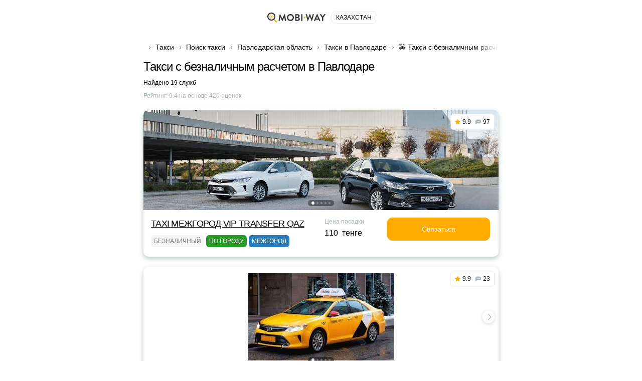

--- FILE ---
content_type: text/html; charset=UTF-8
request_url: https://mobiway-kz.com/taxi-pavlodar-f-151-page-all.aspx
body_size: 80107
content:
<!DOCTYPE html>
<html lang="ru-RU">
<head>
    <meta charset="UTF-8">
    <meta name="csrf-param" content="_csrf-front-main">
<meta name="csrf-token" content="6tNb016V6yqu7ho_fnif8aG-oG8ZSPYF0iHd5WeZsF68lj-1Ms2tW_mNdVQWLbKWwI74WygdkzWaTuufE9_GKw==">
    <title>Такси с безналичным расчетом в Павлодаре, заказать такси по безналу</title>
                <meta name="viewport" content="width=device-width, initial-scale=1.0, maximum-scale=1.0, user-scalable=0">
    <meta content="ie=edge" http-equiv="x-ua-compatible">
    <meta name="format-detection" content="telephone=no">
    <link rel="icon" href="/img/favicon.ico" type="image/x-icon">
    <link rel="shortcut icon" href="/img/favicon.ico" type="image/x-icon">
    <meta content="origin" name="referrer">
        <meta name="description" content="Заказать такси в Павлодаре  с безналичным расчетом дешево - 19 компаний с 👍 отзывами, 💰 ценами и 📞 телефонами, онлайн заказ.">    <!--[if lt IE 10]>
    <script src="https://ajax.googleapis.com/ajax/libs/jquery/3.3.1/jquery.min.js"></script>
    <script src="http://cdnjs.cloudflare.com/ajax/libs/html5shiv/3.7.2/html5shiv.min.js"></script>
    <script src="http://cdnjs.cloudflare.com/ajax/libs/respond.js/1.4.2/respond.min.js"></script><![endif]-->
    

<script>
    document.addEventListener('DOMContentLoaded', () => {
        setTimeout(initGTM, 3500);
    });


    document.addEventListener('scroll', initGTMOnEvent);
    document.addEventListener('mousemove', initGTMOnEvent);
    document.addEventListener('touchstart', initGTMOnEvent);

    function initGTMOnEvent (event) {
        initGTM();
        event.currentTarget.removeEventListener(event.type, initGTMOnEvent);
    }

    function initGTM () {
        if (window.gtmDidInit) {
            return false;
        }
        window.gtmDidInit = true;
        const script = document.createElement('script');
        script.type = 'text/javascript';
        script.async = true;
        script.onload = () => { dataLayer.push({ event: 'gtm.js', 'gtm.start': (new Date()).getTime(), 'gtm.uniqueEventId': 0 }); }
        script.src = 'https://www.googletagmanager.com/gtm.js?id=GTM-T7HSKNV';

        document.head.appendChild(script);
    }
</script>
    <style>@charset 'UTF-8';
/*! normalize.css v8.0.1 | MIT License | github.com/necolas/normalize.css */
html
{
    line-height: 1.15;
    /* 1 */

    -webkit-text-size-adjust: 100%;
    /* 2 */
}

body
{
    margin: 0;
}

h1
{
    font-size: 2em;

    margin: .67em 0;
}

a
{
    background-color: transparent;
}

b,
strong
{
    font-weight: bolder;
}

img
{
    border-style: none;
}

button,
input,
optgroup,
select,
textarea
{
    font-family: inherit;
    /* 1 */
    font-size: 100%;
    /* 1 */
    line-height: 1.15;
    /* 1 */

    margin: 0;
    /* 2 */
}

button,
input
{
    /* 1 */
    overflow: visible;
}

button,
select
{
    /* 1 */
    text-transform: none;
}

button,
[type='button'],
[type='reset'],
[type='submit']
{
    -webkit-appearance: button;
}

*,
*:before,
*:after
{
    box-sizing: border-box;

    outline: 0;
}

body
{
    display: flex;
    flex-direction: column;

    min-width: 320px;
    height: 100%;
}

html
{
    height: 100%;
}

.container
{
    max-width: 768px;
    margin: 0 auto;
    padding: 0 30px;
}
.container:after
{
    display: block;
    clear: both;

    content: ' ';
}

.wrapper
{
    overflow: hidden;

    flex: 1 0 auto;
}

.overflow-hidden
{
    overflow: hidden;

        touch-action: none;
    -ms-touch-action: none;
}

.prefooter
{
    padding-top: 30px;

    border-top: 1px solid #e9ecec;
}
.prefooter__logo
{
    display: flex;

    margin: 0 0 30px;

    justify-content: center;
}
.prefooter__logo-img
{
    height: 30px;
}

.heading__inner
{
    display: flex;
    flex-direction: column;

    margin: 0 0 20px;
}

.heading__title
{
    font-size: 24px;
    font-weight: 500;
    line-height: 28px;
}

.heading__text-search-result,
.heading__text-rating
{
    font-size: 12px;

    display: flex;

    margin: 10px 0 0;
}

.heading__text-rating
{
    color: #a6b2b4;
}

.lozad
{
    max-width: 100%;

    transition: opacity 500ms ease-in-out;

    opacity: 0;
}

.lozad.lozad-loaded,
.lozad[data-loaded=true]
{
    opacity: 1;
}

body
{
    font-family: 'Ubuntu', Tahoma, sans-serif, 'sans-serif';
    font-size: 14px;
    font-weight: 400;
    line-height: 1.4;

    color: #000;
    background: #fff;
}

ul,
ol
{
    margin: 0;
    padding: 0;

    list-style-type: none;
}

h1,
h2,
h3,
h4,
h5,
h6
{
    font-family: 'Ubuntu', Tahoma, sans-serif, 'sans-serif';
    line-height: 1.4;

    margin: 0;
    padding: 0;

    color: #000;
}

h1
{
    font-size: 24px;
    font-weight: 500;
    line-height: 28px;

    letter-spacing: -.04em;
}

h2
{
    font-size: 20px;
    font-weight: 500;
    line-height: 23px;

    letter-spacing: -.04em;
}

h3
{
    font-size: 16px;
    font-weight: 500;
    line-height: 19px;

    letter-spacing: -.01em;
}

h4
{
    font-size: 14px;
    font-weight: 400;
    line-height: 19px;

    letter-spacing: -.01em;
}

p
{
    margin: 0;
    padding: 0;
}

strong,
b
{
    font-weight: 700;
}

a
{
    transition: all .3s ease-in-out;

    color: #ffab00;
}
a:hover
{
    text-decoration: none;
}

[class*='icon-']
{
    display: flex;

    flex-shrink: 0;
}

button:hover
{
    cursor: pointer;
}

.static-content h2,
.static-content h3,
.static-content h4,
.static-content h5,
.static-content h6
{
    margin-bottom: 10px;
}

.static-content ul
{
    margin: 10px 0 20px;
}
.static-content ul li
{
    position: relative;

    padding-left: 34px;
}
.static-content ul li:before
{
    position: absolute;
    top: 5px;
    left: 5px;

    display: block;

    width: 8px;
    height: 8px;

    content: '';

    border-radius: 50%;
    background: #ffab00;
    box-shadow: 0 0 0 5px rgba(255, 171, 0, .2);
}
.static-content ul li:not(:last-child)
{
    margin-bottom: 15px;
}

.static-content ol
{
    margin: 10px 0 20px;

    list-style-position: inside;
    list-style-type: decimal;

    counter-reset: item;
}
.static-content ol li
{
    position: relative;

    display: block;

    min-height: 24px;
    padding-left: 34px;
}
.static-content ol li:before
{
    position: absolute;
    top: -2px;
    left: 0;

    display: inline;
    display: flex;

    width: 24px;
    height: 24px;

    content: counters(item, '.') ' ';
    counter-increment: item;
    text-align: center;
    vertical-align: top;

    border-radius: 50%;
    background: #ffab00;

    align-items: center;
    justify-content: center;
}
.static-content ol li:not(:last-child)
{
    margin-bottom: 17px;
}

.static-content p
{
    margin-bottom: 16px;
}

.btn
{
    font-size: 14px;
    font-weight: 400;
    line-height: 1;

    position: relative;

    display: flex;

    width: 100%;
    padding: 15px;

    cursor: pointer;
    transition: all .3s ease-in-out;
    text-align: center;
    vertical-align: top;
    text-decoration: none;

    color: #fff;
    border: 1px solid #ffab00;
    border-radius: 10px;
    background: #ffab00;

    align-items: center;
    justify-content: center;
}
.btn:hover,
.btn.active
{
    color: #fff;
    border-color: #ffc44d;
    background: #ffc44d;
}
.btn.disabled,
.btn[disabled='disabled'],
.btn[disabled]
{
    cursor: not-allowed;

    color: #e9ecec;
    border-color: #e9ecec;
    background: #a6b2b4;
}
.btn--black
{
    border-color: #000;
    background: #000;
}
.btn--black:hover,
.btn--black.active
{
    border-color: #ffab00;
    background: #ffab00;
}
.btn--green
{
    border-color: #259b24;
    background: #259b24;
}
.btn--green:hover,
.btn--green.active
{
    color: #259b24;
    border-color: #259b24;
    background: #fff;
}
.btn--transparent
{
    color: #000;
    border: 1px solid #e9ecec;
    background: transparent;
}
.btn--transparent:hover,
.btn--transparent.active
{
    color: #fff;
    border-color: #ffab00;
    background: #ffab00;
}
.btn--uppercase
{
    text-transform: uppercase;
}

.btns-wrap
{
    display: flex;

    width: calc(100% + 16px);
    margin: 0 -8px -10px;

    flex-wrap: wrap;
}
.btns-wrap .btn
{
    width: calc(50% - 16px);
    margin: 0 8px 10px;
}
.btns-wrap .btn--full
{
    width: calc(100% - 16px);
    margin: 0 8px 10px;
}

.icon-bus
{
    width: 20px;
    height: 20px;
}
.icon-bus::after
{
    width: 20px;
    height: 20px;

    content: '';

    background: url('/img/sprite2.svg#bus-white') 50% 50% no-repeat;

    flex-shrink: 0;
}

.icon-evacuator
{
    width: 17px;
    height: 20px;
}
.icon-evacuator::after
{
    width: 17px;
    height: 20px;

    content: '';

    background: url('/img/sprite2.svg#evacuator-white') 50% 50% no-repeat;

    flex-shrink: 0;
}

.icon-freight
{
    width: 19px;
    height: 20px;
}
.icon-freight::after
{
    width: 19px;
    height: 20px;

    content: '';

    background: url('/img/sprite2.svg#freight-white') 50% 50% no-repeat;

    flex-shrink: 0;
}

.icon-specialtransport
{
    width: 19px;
    height: 20px;
}
.icon-specialtransport::after
{
    width: 19px;
    height: 20px;

    content: '';

    background: url('/img/sprite2.svg#specialtransport-white') 50% 50% no-repeat;

    flex-shrink: 0;
}

.icon-sto
{
    width: 20px;
    height: 15px;
}
.icon-sto::after
{
    width: 20px;
    height: 15px;

    content: '';

    background: url('/img/sprite2.svg#services-white') 50% 50% no-repeat;

    flex-shrink: 0;
}

.icon-taxi
{
    width: 20px;
    height: 20px;
}
.icon-taxi::after
{
    width: 20px;
    height: 20px;

    content: '';

    background: url('/img/sprite2.svg#taxi-white') 50% 50% no-repeat;

    flex-shrink: 0;
}

.icon-viber
{
    width: 18px;
    height: 20px;
}
.icon-viber::after
{
    width: 18px;
    height: 20px;

    content: '';

    background: url('/img/sprite2.svg#viber') no-repeat;

    flex-shrink: 0;
}

.icon-whatsap
{
    width: 18px;
    height: 18px;
}
.icon-whatsap::after
{
    width: 18px;
    height: 18px;

    content: '';

    background: url('/img/sprite2.svg#whatsap') no-repeat;

    flex-shrink: 0;
}

.icon-fbm
{
    width: 18px;
    height: 18px;
}
.icon-fbm::after
{
    width: 18px;
    height: 18px;

    content: '';

    background: url('/img/sprite2.svg#fbmessenger') no-repeat;

    flex-shrink: 0;
}

.icon-link
{
    width: 18px;
    height: 18px;
}
.icon-link::after
{
    width: 18px;
    height: 18px;

    content: '';

    background: url('/img/sprite2.svg#internet') no-repeat;

    flex-shrink: 0;
}

.icon-mailto
{
    width: 18px;
    height: 18px;
}
.icon-mailto::after
{
    width: 18px;
    height: 18px;

    content: '';

    background: url('/img/sprite2.svg#mail') no-repeat;

    flex-shrink: 0;
}

.icon-online-order
{
    width: 25px;
    height: 25px;
}
.icon-online-order::after
{
    width: 25px;
    height: 25px;

    content: '';

    background: url('/img/sprite2.svg#online-order') no-repeat;

    flex-shrink: 0;
}

.icon-android
{
    width: 18px;
    height: 18px;
}
.icon-android::after
{
    width: 18px;
    height: 18px;

    content: '';

    background: url('/img/sprite2.svg#android') no-repeat;

    flex-shrink: 0;
}

.icon-ios
{
    width: 18px;
    height: 18px;
}
.icon-ios::after
{
    width: 18px;
    height: 18px;

    content: '';

    background: url('/img/sprite2.svg#ios') no-repeat;

    flex-shrink: 0;
}

.icon-phone
{
    width: 16px;
    height: 16px;
}
.icon-phone::after
{
    width: 16px;
    height: 16px;

    content: '';

    background: url('/img/sprite2.svg#phone') no-repeat;

    flex-shrink: 0;
}

.icon-faq-taxi::after
{
    width: 15px;
    height: 15px;

    content: '';

    background: url('/img/sprite2.svg#faq-taxi') 50% 50% no-repeat;

    flex-shrink: 0;
}

.icon-faq-price::after
{
    width: 14px;
    height: 15px;

    content: '';

    background: url('/img/sprite2.svg#faq-price') 50% 50% no-repeat;

    flex-shrink: 0;
}

.icon-faq-besttaxi::after
{
    width: 14px;
    height: 15px;

    content: '';

    background: url('/img/sprite2.svg#faq-besttaxi') 50% 50% no-repeat;

    flex-shrink: 0;
}

.icon-faq-taxioptions::after
{
    width: 14px;
    height: 15px;

    content: '';

    background: url('/img/sprite2.svg#faq-taxioptions') 50% 50% no-repeat;

    flex-shrink: 0;
}

.banner
{
    margin: 0 0 20px;
}
.banner__box
{
    position: relative;

    display: flex;
    overflow: hidden;

    padding: 25px 30px 25px 130px;

    text-decoration: none;

    border: 1px solid #ffab00;
    border-radius: 10px;
    background: #ffab00;
}
.banner__box--green
{
    border:1px solid #259b24;background:#259b24
}
.banner__box--green .banner__icon .icon-svg
{
    fill:#259b24
}
.banner__box--dark
{
    border:1px solid #000;background:#000
}
.banner__box--dark .banner__icon .icon-svg
{
    fill:#000
}
.banner__box--white
{
    border:1px solid #000;background:#fcfcfc
}
.banner__box--white .banner__icon .icon-svg
{
    fill:#000
}
.banner__box--white .banner__title,.banner__box--white .banner__desc
{
    color:#000
}
.banner__box--blue
{
    border:1px solid #2a7dbb;background:#2a7dbb
}
.banner__box--blue .banner__icon .icon-svg
{
    fill:#2a7dbb
}
.banner__icon
{
    position: absolute;
    top: 50%;
    left: -25px;

    display: flex;

    width: 130px;
    height: 130px;

    transform: translateY(-50%);

    border-radius: 50%;
    background: #fff;

    align-items: center;
    justify-content: center;
    flex-shrink: 0;
}
.banner__icon .icon-svg
{
    fill: #ffab00;
}
.banner__text
{
    display: flex;
    flex-direction: column;
}
.banner__title
{
    font-size: 22px;
    font-weight: 700;
    line-height: 25px;

    margin: 0 0 5px;

    color: #fff;
}
.banner__desc
{
    font-size: 16px;
    line-height: 18px;

    color: #fff;
}
.banner .icon-taxi::after
{
    width: 90px;
    height: 90px;

    content: '';

    background: url('/img/sprite2.svg#taxi') 50% 50% no-repeat;

    flex-shrink: 0;
}

.breadcrumps
{
    margin: 0 0 10px;
}
.breadcrumps .container
{
    position: relative;
}
.breadcrumps .container:after
{
    position: absolute;
    z-index: 2;
    top: 3px;
    right: 30px;

    width: 50px;
    height: 17px;

    content: '';

    background: linear-gradient(270deg, #fff 0%, rgba(255, 255, 255, 0) 100%);
}
.breadcrumps__list
{
    position: relative;
    z-index: 0;

    display: flex;
    overflow-x: auto;
    overflow-y: hidden;

    white-space: nowrap;
}
.breadcrumps__item
{
    position: relative;

    margin: 0 0 5px;
}
.breadcrumps__item:not(:first-child)
{
    margin-left: 24px;
}
.breadcrumps__item:not(:first-child):before
{
    position: absolute;
    top: 5px;
    left: -15px;

    width: 7px;
    height: 10px;

    content: '';

    background: url('/img/sprite2.svg#arrow-right') 50% 50% no-repeat;
}
.breadcrumps__link
{
    font-size: 14px;

    text-decoration: none;

    color: #000;
}
.breadcrumps__link:hover:not(span)
{
    color: #ffab00;
}

.swiper
{
    position: relative;
    z-index: 1;

    overflow: hidden;

    margin-right: auto;
    margin-left: auto;
    padding: 0;

    list-style: none;
}

.swiper-wrapper
{
    position: relative;
    z-index: 1;

    display: flex;

    box-sizing: content-box;
    width: 100%;
    height: 100%;

    transition-property: transform;
}

.swiper-android .swiper-slide,
.swiper-wrapper
{
    transform: translate3d(0px, 0, 0);
}

.swiper-pointer-events
{
    touch-action: pan-y;
}

.swiper-pointer-events.swiper-vertical
{
    touch-action: pan-x;
}

.swiper-slide
{
    position: relative;

    width: 100%;
    height: 100%;

    transition-property: transform;

    flex-shrink: 0;
}

.swiper-slide-invisible-blank
{
    visibility: hidden;
}

:root
{
    --swiper-navigation-size: 44px;
}

.swiper-button-next,
.swiper-button-prev
{
    position: absolute;
    z-index: 10;
    top: 50%;

    display: flex;

    width: calc(var(--swiper-navigation-size) / 44 * 27);
    height: var(--swiper-navigation-size);
    margin-top: calc(0px - (var(--swiper-navigation-size) / 2));

    cursor: pointer;

    color: var(--swiper-navigation-color, var(--swiper-theme-color));

    align-items: center;
    justify-content: center;
}

.swiper-button-next.swiper-button-disabled,
.swiper-button-prev.swiper-button-disabled
{
    cursor: auto;
    pointer-events: none;

    opacity: .35;
}

.swiper-button-next:after,
.swiper-button-prev:after
{
    font-family: swiper-icons;
    font-size: var(--swiper-navigation-size);
    font-variant: initial;
    line-height: 1;

    letter-spacing: 0;
    text-transform: none !important;
    text-transform: none;
}

.swiper-button-prev,
.swiper-rtl .swiper-button-next
{
    right: auto;
    left: 10px;
}

.swiper-button-prev:after,
.swiper-rtl .swiper-button-next:after
{
    content: 'prev';
}

.swiper-button-next,
.swiper-rtl .swiper-button-prev
{
    right: 10px;
    left: auto;
}

.swiper-button-next:after,
.swiper-rtl .swiper-button-prev:after
{
    content: 'next';
}

.swiper-button-lock
{
    display: none;
}

.swiper-pagination
{
    position: absolute;
    z-index: 10;

    transition: .3s opacity;
    transform: translate3d(0, 0, 0);
    text-align: center;
}

.swiper-pagination.swiper-pagination-hidden
{
    opacity: 0;
}

.swiper-horizontal > .swiper-pagination-bullets,
.swiper-pagination-bullets.swiper-pagination-horizontal,
.swiper-pagination-custom,
.swiper-pagination-fraction
{
    bottom: 10px;
    left: 0;

    width: 100%;
}

.swiper-pagination-bullet
{
    display: inline-block;

    width: var(--swiper-pagination-bullet-width, var(--swiper-pagination-bullet-size, 8px));
    height: var(--swiper-pagination-bullet-height, var(--swiper-pagination-bullet-size, 8px));

    opacity: var(--swiper-pagination-bullet-inactive-opacity, .2);
    border-radius: 50%;
    background: var(--swiper-pagination-bullet-inactive-color, #000);
}

button.swiper-pagination-bullet
{
    margin: 0;
    padding: 0;

    border: none;
    box-shadow: none;

    -webkit-appearance: none;
       -moz-appearance: none;
            appearance: none;
}

.swiper-pagination-clickable .swiper-pagination-bullet
{
    cursor: pointer;
}

.swiper-pagination-bullet:only-child
{
    display: none !important;
}

.swiper-pagination-bullet-active
{
    opacity: var(--swiper-pagination-bullet-opacity, 1);
    background: var(--swiper-pagination-color, var(--swiper-theme-color));
}

.swiper-horizontal > .swiper-pagination-bullets .swiper-pagination-bullet,
.swiper-pagination-horizontal.swiper-pagination-bullets
.swiper-pagination-bullet
{
    margin: 0 var(--swiper-pagination-bullet-horizontal-gap, 4px);
}

.swiper-pagination-lock
{
    display: none;
}

.swiper .swiper-notification
{
    position: absolute;
    z-index: -1000;
    top: 0;
    left: 0;

    pointer-events: none;

    opacity: 0;
}

.card
{
    margin: 0 0 60px;
}
.card__list
{
    margin: 0 0 10px;
}
.card__item
{
    display: flex;
    flex-direction: column;

    margin: 0 0 20px;

    border-radius: 10px;
    background: #fff;
    box-shadow: 0 4px 10px rgba(33, 62, 68, .30);
}
.card__item--vip .card__headline
{
    justify-content: space-between;
}
.card__item--vip .card__headline-text
{
    font-size: 18px;
    line-height: 25px;
}
.card__imgs-wrap
{
    position: relative;

    height: 200px;

    border-radius: 10px 10px 0 0;
}
.card__panel
{
    position: absolute;
    z-index: 5;
    top: 8px;
    right: 8px;
    left: 8px;

    display: flex;

    align-items: flex-start;
    justify-content: space-between;
}
.card__label
{
    font-weight: 500;
    font-style: 10px;
    line-height: 12px;

    margin: 0 20px 0 0;
    padding: 5px 8px;

    text-transform: uppercase;

    color: #fff;
    border-radius: 6px;
    background: #ffab00;
}
.card__label--top:after
{
    content: 'Топ';
}
.card__counters
{
    display: flex;

    padding: 8px;

    border: 1px solid #e9ecec;
    border-radius: 6px;
    background: #fff;
    margin: 0 0 0 auto;
}
.card__counter
{
    font-size: 12px;
    font-weight: 500;
    line-height: 14px;

    display: flex;

    align-items: center;
    justify-content: center;
}
.card__counter:first-child
{
    padding-right: 9px;
}
.card__counter:last-child
{
    padding-left: 9px;

    border-left: 1px solid #e9ecec;
}
.card__counter--stars:before
{
    width: 11px;
    height: 11px;
    margin: 0 4px 0 0;

    content: '';

    background: url('/img/sprite2.svg#star-full') no-repeat;

    flex-shrink: 0;
}
.card__counter--comments:before
{
    width: 11px;
    height: 11px;
    margin: 0 4px 0 0;

    content: '';

    background: url('/img/sprite2.svg#comments') no-repeat;

    flex-shrink: 0;
}
.card__imgs
{
    display: flex;
    overflow: hidden;

    height: 100%;

    border-radius: 10px 10px 0 0;

    align-items: center;
    justify-content: center;
}
.card__headline
{
    display: flex;

    margin: 0 0 10px;
}
.card__headline-text
{
    font-size: 14px;
    font-weight: 500;
    line-height: 20px;
}
.card__headline-text a
{
    color: #000;
}
.card__headline-text a:hover
{
    text-decoration: underline;

    color: #ffab00;
}
.card__headline-icon
{
    display: flex;

    width: 42px;
    height: 42px;
    margin: 0 0 0 15px;

    border: 1px solid rgba(0, 0, 0, .05);
    border-radius: 10px;

    align-items: center;
    justify-content: center;
    flex-shrink: 0;
}
.card__headline-icon--taxi:before
{
    display: flex;

    width: 100%;
    height: 100%;

    content: '';

    border-radius: 10px;
    background: #ffab00;
}
.card__headline-icon--taxi:after
{
    position: absolute;

    width: 23px;
    height: 23px;

    content: '';

    background: url('/img/sprite2.svg#taxi-white') no-repeat;

    flex-shrink: 0;
}
.card__tags
{
    display: flex;

    width: calc(100% - 4px);
    margin: 0 -2px;

    flex-wrap: wrap;
}
.card__tags + .card__services
{
    margin-top: 10px;
}
.card__tag
{
    font-size: 12px;
    font-weight: 500;
    line-height: 14px;

    display: flex;

    margin: 0 2px 4px;
    padding: 5px 6px;

    text-transform: uppercase;

    color: rgba(0, 0, 0, .5);
    border-radius: 6px;
    background: rgba(233, 236, 236, .5);

    align-items: center;
    justify-content: center;
}
.card__tag--econom
{
    color: #fff;
    background: #259b24;
}
.card__tag--econom:before
{
    width: 11px;
    height: 11px;
    margin: 0 3px 0 0;

    content: '';

    background: url('/img/sprite2.svg#econom') no-repeat;

    flex-shrink: 0;
}
.card__tag--econom:after
{
    content: 'эконом';
}
.card__tag--vip
{
    color: #fff;
    background: #000;
}
.card__tag--vip:before
{
    width: 11px;
    height: 11px;
    margin: 0 3px 0 0;

    content: '';

    background: url('/img/sprite2.svg#vip') no-repeat;

    flex-shrink: 0;
}
.card__tag--vip:after
{
    content: 'VIP';
}
.card__tag--city:after
{
    content: 'по городу';
}
.card__tag--intercity:after
{
    content: 'межгород';
}
.card__tag--green
{
    color: #fff;
    background: #259b24;
}
.card__tag--blue
{
    color: #fff;
    background: #2a7dbb;
}
.card__tag--purple
{
    color: #fff;
    background: #5624d0;
}
.card__tag--yellow
{
    color: #fff;
    background: #ffab00;
}
.card__btn-more
{
    max-width: 345px;
    margin: 0 auto;

    background: #fff;
}
.card__btn-more:before
{
    content: '';
}
.card__content
{
    display: flex;

    width: calc(100% - 16px);
    margin: 15px 7px;

    flex-wrap: wrap;
}
.card__content-col
{
    width: calc(50% - 16px);
    margin: 0 8px;
}
.card__content-box
{
    display: flex;

    justify-content: space-between;
}
.card__price
{
    display: flex;
    flex-direction: column;

    min-width: 120px;
    margin: 0 5px 0 0;
}
.card__price-label
{
    font-size: 12px;
    line-height: 17px;

    margin: 0 0 5px;

    color: #a6b2b4;
}
.card__price-value
{
    font-size: 16px;
    font-weight: 500;
    line-height: 18px;

    color: #000;
}
.card__btn-callback
{
    max-width: 205px;
}
.card__btn-callback:before
{
    content: '';
}
.card__services-list
{
    display: flex;

    width: 100%;
    margin: 0 0 -10px;

    flex-wrap: wrap;
}
.card__services-item
{
    position: relative;

    display: flex;

    width: 100%;
    margin: 0 0 10px;

    /*background: #fff;*/

    justify-content: flex-end;
}
.card__services-item:after
{
    height: 1em;

    content: '';

    background-image: radial-gradient(circle, currentcolor -1px, transparent 1.2px);
    background-repeat: space no-repeat;
    background-position: bottom;
    background-size: 1ex 4.5px;

    flex-grow: 1;
    order: 2;
}
.card__services-text
{
    font-size: 14px;
    line-height: 17px;

    max-width: 60%;
    margin: 0 auto 0 0;
    padding: 0 5px 0 0;

    text-decoration: none;

    order: 1;
}
.card__services-price
{
    font-size: 14px;
    line-height: 17px;

    margin: 0 0 0 5px;

    white-space: nowrap;

    order: 3;
}
.card__icon
{
    display: flex;

    width: 100%;
    height: 100%;

    align-items: center;
    justify-content: center;
}
.card__icon--taxi:before
{
    width: 100%;
    height: 100%;

    content: '';

    border-radius: 10px 10px 0 0;
    background: radial-gradient(74.5% 131.47% at 50% 100%, rgba(255, 171, 0, .05) 0%, rgba(255, 171, 0, .1) 37.95%, rgba(255, 171, 0, .02) 100%), #fff;
}
.card__icon--taxi:after
{
    position: absolute;
    z-index: 2;

    width: 100px;
    height: 100px;

    content: '';

    opacity: .5;
    background: url('/img/sprite2.svg#taxi-auto') no-repeat;
}
.card .contacts__item
{
    width: calc(100% - 16px);
}
.card .contacts__item--50
{
    width: calc(50% - 16px);
}
.card .contacts__item--50 .contacts__link
{
    justify-content: center;
}

.swiper.card__swiper
{
    width: 100%;
    height: 100%;

    border-radius: 10px 10px 0 0;
}
.swiper.card__swiper .swiper-slide
{
    display: flex;

    align-items: center;
    justify-content: center;
}
.swiper.card__swiper .swiper-slide img
{
    display: block;

    -o-object-fit: cover;
       object-fit: cover;
}
.swiper.card__swiper .swiper-pagination
{
    line-height: 1;

    bottom: 8px;
    left: 50%;

    display: flex;

    width: auto;
    min-height: 12px;
    padding: 3px 5px;

    transform: translateX(-50%);

    border-radius: 15px;
    background: rgba(0, 0, 0, .4);

    align-items: center;
}
.swiper.card__swiper .swiper-pagination.swiper-pagination-lock
{
    display: none;
}
.swiper.card__swiper .swiper-pagination-bullet
{
    width: var(--swiper-pagination-bullet-width, var(--swiper-pagination-bullet-size, 4px));
    height: var(--swiper-pagination-bullet-height, var(--swiper-pagination-bullet-size, 4px));
    margin: 0 var(--swiper-pagination-bullet-horizontal-gap, 2px);

    opacity: var(--swiper-pagination-bullet-opacity, .3);
    background: #fff;
}
.swiper.card__swiper .swiper-pagination-bullet.swiper-pagination-bullet-active
{
    width: var(--swiper-pagination-bullet-width, var(--swiper-pagination-bullet-size, 6px));
    height: var(--swiper-pagination-bullet-height, var(--swiper-pagination-bullet-size, 6px));

    opacity: var(--swiper-pagination-bullet-opacity, 1);
}
.swiper.card__swiper .swiper-button-next,
.swiper.card__swiper .swiper-button-prev
{
    width: 24px;
    height: 24px;
    margin-top: -12px;

    opacity: 1;
    color: rgba(0, 0, 0, .4);
    border-radius: 50%;
    background: rgba(255, 255, 255, .6);
    box-shadow: 0 2px 8px rgba(0, 0, 0, .15);
}
.swiper.card__swiper .swiper-button-next:after,
.swiper.card__swiper .swiper-button-prev:after
{
    font-family: none;
    font-size: 10px;

    width: 9px;
    height: 9px;
    margin-left: -1px;

    content: '';
    transform: rotate(-45deg);

    border-right: 1px solid rgba(0, 0, 0, .35);
    border-bottom: 1px solid rgba(0, 0, 0, .35);
}
.swiper.card__swiper .swiper-button-next[aria-disabled='true'],
.swiper.card__swiper .swiper-button-prev[aria-disabled='true']
{
    display: none;
}
.swiper.card__swiper .swiper-button-next
{
    right: 8px;
}
.swiper.card__swiper .swiper-button-prev
{
    left: 8px;
}
.swiper.card__swiper .swiper-button-prev:after
{
    margin-left: 4px;

    transform: rotate(135deg);
}

.contacts__title
{
    font-size: 20px;
    font-weight: 500;
    line-height: 23px;

    display: flex;

    margin: 0 0 15px;

    text-align: center;

    justify-content: center;
    align-content: center;
}

.contacts__text
{
    font-size: 14px;
    font-weight: 500;
    line-height: 20px;

    margin: 0 0 15px;

    text-align: center;
    text-decoration: underline;

    color: #ffab00;
}

.contacts__list
{
    display: flex;

    width: calc(100% + 16px);
    margin: 0 -8px -10px;

    flex-wrap: wrap;
}

.contacts__item
{
    display: flex;

    width: calc(50% - 16px);
    margin: 0 8px 10px;
}

.contacts__link
{
    display: flex;

    width: 100%;
    padding: 11px 15px;

    text-decoration: none;

    border: 1px solid #e9ecec;
    border-radius: 10px;
    background: #fff;

    align-items: center;
}
.contacts__link:hover
{
    border-color: rgba(255, 171, 0, .3);
}
.contacts__link--center
{
    justify-content: center;
}
.contacts__link--center .contacts__link-ico
{
    margin: 0;
}
.contacts__link--center:after
{
    content: none !important;
}
.contacts__link--phone
{
    flex-direction: row-reverse;

    justify-content: space-between;
}
.contacts__link--phone .contacts__link-ico
{
    width: 18px;
    height: 18px;
    margin: 0 0 0 10px;
}
.contacts__link--phone .contacts__link-text
{
    font-weight: 500;
}
.contacts__link--phone .icon-svg
{
    fill: #ffab00;
}
.contacts__link--phone:before
{
    width: 16px;
    height: 16px;
    margin: 0 0 0 10px;

    content: '';

    background: url('/img/sprite2.svg#phone') no-repeat;

    flex-shrink: 0;
}
.contacts__link--viber:after,
.contacts__link--whatsap:after,
.contacts__link--viber-short:after,
.contacts__link--whatsap-short:after,
.contacts__link--link-short:after,
.contacts__link--online-order-short:after,
.contacts__link--mailto-short:after,
.contacts__link--fbm-short:after
{
    font-size: 14px;
    line-height: 16px;

    position: relative;

    content: '';
    transition: all .3s ease-in-out;
    text-decoration: none;

    color: #000;
}
.contacts__link--whatsap:after
{
    content: '';
}
.contacts__link--viber-short:after
{
    content: '';
}
.contacts__link--whatsap-short:after
{
    content: '';
}
.contacts__link--viber-short:after
{
    content: '';
}
.contacts__link--link-short:after
{
    content: '';
}
.contacts__link--online-order-short:after
{
    content: '';
}
.contacts__link--fbm-short:after
{
    content: '';
}
.contacts__link--mailto-short:after
{
    content: '';
}
.contacts__link--android-short:after
{
    content: '';
}
.contacts__link--ios-short:after
{
    content: '';
}

.contacts__link-text
{
    font-size: 14px;
    line-height: 16px;

    transition: all .3s ease-in-out;
    text-decoration: none;

    color: #000;
}

.contacts__link-ico
{
    display: flex;

    width: 24px;
    height: 24px;
    margin: 0 10px 0 0;

    align-items: center;
    justify-content: center;
    flex-shrink: 0;
}

.countries
{
    margin: 0 0 25px;
}
.countries__inner
{
    display: flex;
    flex-direction: column;

    align-items: center;
}
.countries__title
{
    margin: 0 0 10px;

    text-align: center;
    letter-spacing: -.01em;

    color: #a6b2b4;
}
.countries__list
{
    display: flex;

    flex-wrap: wrap;
    justify-content: center;
}
.countries__item
{
    margin: 0 8px 10px;
}
.countries__link
{
    font-size: 12px;
    font-weight: 500;
    line-height: 14px;

    display: flex;

    max-height: 24px;
    padding: 5px 8px;

    text-align: center;
    text-decoration: none;
    text-transform: uppercase;

    color: #000;
    border: 1px solid #e9ecec;
    border-radius: 6px;
    background: #fff;

    align-items: center;
    justify-content: center;
}
.countries__link:hover
{
    border-color: rgba(255, 171, 0, .3);
}

.faq__inner
{
    margin: 0 0 60px;
}

.faq__title
{
    font-size: 20px;
    font-weight: 500;
    line-height: 23px;

    display: block;

    margin: 0 0 20px;
}

.faq__box
{
    padding: 15px 7px 19px 0;

    border-bottom: 1px solid #e9ecec;
}
.faq__box.active .faq__content
{
    display: block;
}
.faq__box.active .faq__head
{
    margin: 0 0 10px;
}
.faq__box.active .faq__head:after
{
    transform: rotate(180deg);
}
.faq__box.active .faq__arrow .icon-arrow-down
{
    transform: rotate(180deg);
}

.faq__head
{
    display: flex;

    align-items: center;
    justify-content: space-between;
}
.faq__head:after
{
    position: relative;

    width: 12px;
    height: 12px;

    content: '';
    content: '';
    transition: all .3s ease-in-out;

    background: url('/img/sprite2.svg#arrow-down') 50% 50% no-repeat;

    flex-shrink: 0;
}

.faq__icon
{
    display: flex;

    width: 20px;
    height: 20px;
    margin: 0 10px 0 0;

    align-items: center;
    justify-content: center;
    flex-shrink: 0;
}
.faq__icon img
{
    max-width: 100%;
}

.faq__question
{
    font-weight: 500;

    margin: 0 15px 0 0;

    text-align: left;

    flex: auto;
}

.faq__arrow .icon-arrow-down
{
    width: 10px;
    height: 7px;

    transition: all .3s ease-in-out;
}

.faq__content
{
    display: none;

    margin: 0 0 0 30px;
}
.faq__content.static-content p:last-child
{
    margin: 0;
}

.footer__section
{
    padding: 25px 0;

    background-color: #f6f7f7;

    flex: 0 0 auto;
}

.footer__inner
{
    display: flex;
    flex-direction: column;
}

.footer__text
{
    text-align: center;

    color: #a6b2b4;
}

.header
{
    display: flex;

    height: 70px;
    margin: 0 0 15px;
    padding: 15px 0;

    background: #fff;

    align-items: center;
}
.header .container
{
    width: 100%;
}
.header__inner
{
    display: flex;

    align-items: center;
    justify-content: center;
}
.header__logo
{
    display: flex;

    width: 120px;
}
.header__logo img
{
    height: 20px;
}
.header__country
{
    font-size: 12px;
    font-weight: 500;

    display: flex;

    height: 24px;
    margin: 0 0 0 10px;
    padding: 5px 8px;

    text-transform: uppercase;

    color: #000;
    border: 1px solid #e9ecec;
    border-radius: 6px;
    background: #fff;

    align-items: center;
    justify-content: center;
}

.languages
{
    margin: 0 0 20px;
}
.languages__inner
{
    display: flex;
    flex-direction: column;

    align-items: center;
}
.languages__title
{
    margin: 0 0 10px;

    text-align: center;
    letter-spacing: -.01em;

    color: #a6b2b4;
}
.languages__list
{
    display: flex;

    flex-wrap: wrap;
    justify-content: center;
}
.languages__item
{
    margin: 0 5px 10px;
}
.languages__link
{
    display: flex;

    min-width: 130px;
    max-height: 46px;
    padding: 15px;

    text-align: center;
    text-decoration: none;

    color: #000;
    border: 1px solid #e9ecec;
    border-radius: 6px;
    background: #fff;

    align-items: center;
    justify-content: center;
}
.languages__link--active
{
    border-color: #ffab00;
}
.languages__link:hover:not(.languages__link--active)
{
    border-color: rgba(255, 171, 0, .3);
}

.menubox__inner
{
    width: 100%;
    max-width: 345px;
    margin: 0 auto 35px;
}

.menubox__list
{
    border-top: 1px solid #e9ecec;
}

.menubox__item
{
    border-bottom: 1px solid #e9ecec;
}
.menubox__item.active .menubox-submenu
{
    display: block;
}
.menubox__item.active .icon-arrow-down
{
    transform: rotate(180deg);
}
.menubox__item.active .menubox__link:after
{
    transform: rotate(180deg);
}

.menubox__link
{
    display: flex;

    padding: 20px 7px 24px 0;

    transition: all .3s ease-in-out;
    text-decoration: none;

    color: #000;

    align-items: center;
    justify-content: space-between;
}
.menubox__link:after
{
    width: 10px;
    height: 10px;

    content: '';
    transition: all .3s ease-in-out;

    background: url('/img/sprite2.svg#arrow-right') 50% 50% no-repeat;
}
.menubox__link .icon-arrow-down
{
    width: 10px;
    height: 7px;

    transition: all .3s ease-in-out;
}
.menubox__link .icon-arrow-right
{
    width: 7px;
    height: 10px;

    transition: all .3s ease-in-out;
}
.menubox__link:hover
{
    color: #ffab00;
}
.menubox__link:hover:after
{
    background: url('/img/sprite2.svg#arrow-right-orange') 50% 50% no-repeat;
}
.menubox__link:hover .icon-arrow-right,
.menubox__link:hover .icon-arrow-down
{
    fill: #ffab00;
}
.menubox__link--uppercase
{
    font-weight: 500;

    text-transform: uppercase;
}
.menubox__link--uppercase:after
{
    background: url('/img/sprite2.svg#arrow-down-orange') 50% 50% no-repeat;
}
.menubox__link--uppercase:hover:after
{
    background: url('/img/sprite2.svg#arrow-down-orange') 50% 50% no-repeat;
}

.menubox__text
{
    margin: 0 7px 0 0;
}

.menubox-submenu
{
    display: none;

    margin: -7px 0 23px;
}
.menubox-submenu__item:not(:first-child)
{
    margin: 16px 0 0;
}
.menubox-submenu__link
{
    display: flex;

    text-decoration: none;

    color: #000;

    align-items: center;
}
.menubox-submenu__link:hover
{
    color: #ffab00;
}
.menubox-submenu__link.active
{
    color: #ffab00;
}
.menubox-submenu__icon
{
    display: flex;

    width: 30px;
    height: 30px;
    margin: 0 10px 0 0;

    border-radius: 6px;
    background: #ffab00;

    align-items: center;
    justify-content: center;
    flex-shrink: 0;
}
.menubox-submenu__icon--green
{
    background: #259b24;
}
.menubox-submenu__icon .icon-svg
{
    fill: #fff;
}

.popup
{
    position: fixed;
    z-index: 100;
    top: 0;
    right: 0;
    bottom: 0;
    left: 0;

    visibility: hidden;

    transition: all .3s ease-in-out;

    opacity: 0;
}
.popup__inner
{
    position: relative;

    overflow-y: auto;

    width: 100%;
    max-height: 100%;

    background: #fff;
}
.popup__btn-close
{
    position: absolute;
    top: 10px;
    right: 10px;

    display: flex;

    width: 40px;
    height: 40px;

    cursor: pointer;

    border: 1px solid #e9ecec;
    border-radius: 50%;
    background: #fff;

    align-items: center;
    justify-content: center;
}
.popup__btn-close:hover
{
    border: 1px solid rgba(255, 171, 0, .3);
}
.popup__burger
{
    position: relative;

    width: 16px;
    height: 11px;
}
.popup__burger.active .popup__burger-line
{
    background: transparent;
}
.popup__burger.active .popup__burger-line:before
{
    top: 0;

    transform: rotate(45deg);
}
.popup__burger.active .popup__burger-line:after
{
    bottom: 0;

    transform: rotate(-45deg);
}
.popup__burger-line
{
    position: absolute;
    top: 5px;
    left: 0;

    width: 16px;
    height: 1px;

    background: #000;
}
.popup__burger-line:before,
.popup__burger-line:after
{
    position: absolute;
    left: 0;

    width: 16px;
    height: 1px;

    content: '';

    background: #000;
}
.popup__burger-line:before
{
    top: -5px;
}
.popup__burger-line:after
{
    bottom: -5px;
}
.popup.show
{
    visibility: visible;

    opacity: 1;
}

.popup-simple
{
    bottom: -100%;

    display: flex;

    align-items: flex-end;
    justify-content: center;
}
.popup-simple.show
{
    bottom: 0;
}
.popup-simple:before
{
    position: absolute;
    z-index: 0;
    top: 0;
    right: 0;
    bottom: 0;
    left: 0;

    content: '';

    background: rgba(33, 62, 68, .8);
}
.popup-simple .popup__inner
{
    padding: 34px 0 30px;

    border-radius: 20px 20px 0 0;
}

.reviews
{
    margin: 0 0 60px;
}
.reviews__title
{
    font-size: 20px;
    font-weight: 500;
    line-height: 23px;

    display: flex;

    margin: 0 0 15px;
}
.reviews__list
{
    display: flex;

    width: calc(100% + 16px);
    margin: 0 -8px;

    flex-wrap: wrap;
    align-items: flex-start;
}
.reviews__list--column
{
    flex-direction: column;
}
.reviews__list--column .reviews__item
{
    width: calc(100% - 16px);
    padding: 15px;
}
.reviews__item
{
    width: calc(100% - 16px);
    margin: 0 8px 20px;
    padding: 20px 15px;

    border-radius: 6px;
    background: #fff;
    box-shadow: 0 4px 10px rgba(33, 62, 68, .05);
}
.reviews__head
{
    display: flex;

    justify-content: space-between;
}
.reviews__head-info
{
    display: flex;
    flex-direction: column;

    flex: auto;
}
.reviews__item-date
{
    font-size: 12px;

    margin: 0 0 5px;

    color: #a6b2b4;
}
.reviews__item-title
{
    margin: 0 0 10px;
}
.reviews__item-ico
{
    display: flex;
    overflow: hidden;

    width: 42px;
    height: 42px;
    margin: 0 0 0 20px;

    border: 1px solid rgba(0, 0, 0, .1);
    border-radius: 10px;

    flex-shrink: 0;
}
.reviews__item-ico img
{
    width: 100%;

    border-radius: 10px;

    -o-object-fit: contain;
       object-fit: contain;
}
.reviews__desc
{
    font-size: 14px;
}
.reviews__desc.active p
{
    display: block;
    overflow: visible;

    text-overflow: inherit;

    -webkit-line-clamp: inherit;
}
.reviews__desc p
{
    font-size: 14px;

    display: -webkit-box;
    overflow: hidden;

    text-overflow: ellipsis;

    -webkit-line-clamp: 2;
    -webkit-box-orient: vertical;
}
.reviews__head-info-title
{
    display: flex;
    flex-direction: column;

    margin: 0 0 10px;
}
.reviews__head-info-title .reviews__item-title
{
    font-weight: 500;

    margin: 0;
}
.reviews__head-info-title .reviews__item-date
{
    margin: 0;
}
.reviews__answer
{
    margin: 20px -15px -15px;
    padding: 15px 15px 20px;

    border-top: 1px solid #ffab00;
    border-radius: 0 0 6px 6px;
    background: rgba(255, 170, 0, .06);
}
.reviews .btn--full
{
    max-width: 345px;
    margin: 0 auto 30px;
}
.reviews__add-review:before
{
    content: 'Оставить отзыв';
}

.seobox__inner
{
    display: flex;
    flex-direction: column;

    margin: 0 0 44px;
}

.seobox__title
{
    font-size: 20px;
    font-weight: 500;
    line-height: 23px;

    display: flex;

    margin: 0 0 20px;
}

.services
{
    padding: 20px 0 0;
}
.services__inner
{
    display: flex;
    flex-direction: column;

    margin: 0 0 60px;
}
.services__title
{
    font-size: 20px;
    font-weight: 500;
    line-height: 23px;

    display: flex;

    margin: 0 0 10px;
}

.services-box__list
{
    display: flex;

    width: calc(100% + 16px);
    margin: 5px -8px -10px;

    flex-wrap: wrap;
}

.services-box__item
{
    position: relative;

    display: flex;

    width: calc(50% - 16px);
    margin: 0 8px 10px;

    background: #fff;

    justify-content: flex-end;
}
.services-box__item:after
{
    height: 1em;

    content: '';

    background-image: radial-gradient(circle, currentcolor -1px, transparent 1.2px);
    background-repeat: space no-repeat;
    background-position: bottom;
    background-size: 1ex 4.5px;

    flex-grow: 1;
    order: 2;
}

.services-box__text
{
    font-size: 14px;
    line-height: 17px;

    max-width: 60%;
    margin: 0 auto 0 0;
    padding: 0 5px 0 0;

    text-decoration: none;

    order: 1;
}
.services-box__text:hover
{
    text-decoration: underline;
}

.services-box__price
{
    font-size: 14px;
    line-height: 17px;

    margin: 0 0 0 5px;

    white-space: nowrap;

    order: 3;
}

.somelist__box
{
    display: flex;
    flex-direction: column;

    margin: 0 0 25px;
}

.somelist__title
{
    font-size: 20px;
    font-weight: 500;
    line-height: 23px;

    display: flex;

    margin: 0 0 5px;
}

.somelist__list
{
    display: flex;

    width: calc(100% + 16px);
    margin: 0 -8px 15px;

    flex-wrap: wrap;
}

.somelist__item
{
    width: calc(50% - 16px);
    margin: 0 8px;

    border-bottom: 1px solid #e9ecec;
}

.somelist__link
{
    display: flex;

    padding: 17px 0;

    text-decoration: none;

    align-items: center;
    justify-content: space-between;
}
.somelist__link:after
{
    display: flex;

    width: 24px;
    height: 10px;
    margin: 7px 0;

    content: '';
    transition: all .3s ease-in-out;

    background: url('/img/sprite2.svg#arrow-right') 50% 50% no-repeat;

    align-items: center;
    justify-content: center;
}
.somelist__link:hover .somelist__link-text
{
    color: #ffab00;
}
.somelist__link:hover .somelist__link-count
{
    color: #fff;
    background: #ffab00;
}
.somelist__link:hover .icon-arrow-right
{
    fill: #ffab00;
}
.somelist__link:hover:after
{
    background: url('/img/sprite2.svg#arrow-right-orange') 50% 50% no-repeat;
}

.somelist__link-text
{
    margin: 0 15px 0 0;

    transition: all .3s ease-in-out;
    text-decoration: none;

    color: #000;
}

.somelist__link-ico
{
    display: flex;

    width: 24px;
    height: 24px;

    align-items: center;
    justify-content: center;
}
.somelist__link-ico .icon-arrow-right
{
    width: 7px;
    height: 10px;

    transition: all .3s ease-in-out;
}

.somelist__link-count
{
    font-size: 10px;
    font-weight: 500;
    line-height: 11px;

    display: flex;

    height: 21px;
    margin: 0 15px 0 auto;
    padding: 5px 8px;

    transition: all .3s ease-in-out;
    text-decoration: none;

    color: #000;
    border-radius: 6px;
    background: #e9ecec;

    align-items: center;
    justify-content: center;
}

.somelist__btn-more
{
    max-width: 345px;
    margin: 0 auto 15px;
}
.somelist__btn-more:before
{
    content: '';
}

.star
{
    display: flex;

    margin: 0 0 10px;
}
.star__list
{
    display: flex;

    margin: 0 10px 0 0;
}
.star__item
{
    display: flex;

    width: 16px;
    height: 15px;

    flex-shrink: 0;
}
.star__item:before
{
    position: relative;

    width: 16px;
    height: 15px;

    content: '';

    background: url('/img/sprite2.svg#star-full') no-repeat;

    flex-shrink: 0;
}
.star__item:not(:first-child)
{
    margin: 0 0 0 8px;
}
.star__item .icon-svg
{
    width: 16px;
    height: 15px;

    fill: #ffab00;
}
.star__item--empty:before
{
    background: url('/img/sprite2.svg#star-empty') no-repeat;
}
.star__text
{
    font-size: 14px;
}
@media (max-width: 767px)
{
    .container
    {
        padding: 0 10px;
    }
    .btns-wrap .btn
    {
        width: calc(100% - 16px);
    }
    .banner__box
    {
        padding: 13px 45px 12px 15px;
    }
    .banner__box--column
    {
        flex-direction: column;

        padding: 25px 20px;

        align-items: center;
    }
    .banner__box--column .banner__icon
    {
        position: relative;
        top: auto;
        right: auto;
        left: auto;

        width: 50px;
        height: 50px;
        margin: 0 auto 15px;

        transform: none;
    }
    .banner__box--column .banner__icon.icon-taxi:after
    {
        width: 35px;
        height: 35px;
    }
    .banner__box--column .banner__title
    {
        font-size: 24px;
        line-height: 28px;

        margin: 0 0 10px;

        text-align: center;
    }
    .banner__box--column .banner__desc
    {
        font-size: 18px;
        line-height: 21px;

        text-align: center;
    }
    .banner__icon
    {
        top: -6px;
        right: -4px;
        left: auto;

        width: 40px;
        height: 40px;

        transform: none;
    }
    .banner__title
    {
        font-size: 16px;
        line-height: 18px;
    }
    .banner__desc
    {
        font-size: 14px;
        line-height: 16px;
    }
    .banner .icon-taxi:after
    {
        width: 28px;
        height: 28px;
    }
    .breadcrumps .container:after
    {
        right: 25px;
    }
    .card
    {
        margin: 0 0 40px;
    }
    .card__imgs-wrap
    {
        height: 170px;
    }
    .card__content-col
    {
        width: calc(100% - 16px);
    }
    .card__content-col:first-child
    {
        margin-bottom: 15px;
    }
    .card__services-item
    {
        width: 100%;
    }
    .card__icon--taxi:after
    {
        width: 70px;
        height: 70px;
    }
    .card .contacts__item--50
    {
        width: calc(50% - 16px);
    }
    .contacts__title
    {
        text-align: left;

        justify-content: flex-start;
    }
    .contacts__text
    {
        text-align: left;
    }
    .contacts__item
    {
        width: calc(100% - 16px);
    }
    .faq__inner
    {
        margin: 0 0 40px;
    }
    .header .container
    {
        padding: 0 15px;
    }
    .header__country
    {
        display: none;
    }
    .reviews
    {
        margin: 0 0 40px;
    }
    .reviews__item
    {
        width: calc(100% - 16px);
        margin: 0 8px 16px;
    }
    .seobox__inner
    {
        margin: 0 0 24px;
    }
    .services__inner
    {
        margin: 0 0 40px;
    }
    .services-box__item
    {
        width: calc(100% - 16px);
    }
    .somelist__item
    {
        width: calc(100% - 16px);
    }
    .pagination__item.hide {
        display: none
    }
}
@media (max-width: 480px)
{
    .services
    {
        padding: 0;
    }
}

.pagination {
    margin: 0 0 60px
}

.pagination .container {
    display: -webkit-box;
    display: -ms-flexbox;
    display: flex;
    -webkit-box-pack: center;
    -ms-flex-pack: center;
    justify-content: center
}

.pagination__inner {
    display: -webkit-box;
    display: -ms-flexbox;
    display: flex;
    height: 54px;
    padding: 10px;
    border-radius: 6px;
    background: #fff;
    -webkit-box-shadow: 0 4px 10px rgba(33, 62, 68, .05);
    box-shadow: 0 4px 10px rgba(33, 62, 68, .05);
    -webkit-box-pack: center;
    -ms-flex-pack: center;
    justify-content: center
}

.pagination__list {
    display: -webkit-box;
    display: -ms-flexbox;
    display: flex;
    -webkit-box-align: center;
    -ms-flex-align: center;
    align-items: center
}

.pagination__item {
    position: relative;
    display: -webkit-box;
    display: -ms-flexbox;
    display: flex;
    width: 24px;
    height: 24px;
    -webkit-box-align: center;
    -ms-flex-align: center;
    align-items: center;
    -webkit-box-pack: center;
    -ms-flex-pack: center;
    justify-content: center
}

.pagination__item:not(.pagination__item--arrow) {
    width: 24px;
    height: 20px
}

.pagination__item:not(:first-child) {
    margin-left: 10px
}

.pagination__item.disable .icon-arrow-left, .pagination__item.disable .icon-arrow-right {
    fill: #a6b2b4
}

.pagination__item:hover:not(.disable) .icon-arrow-left, .pagination__item:hover:not(.disable) .icon-arrow-right {
    fill: #ffab00
}

.pagination__item.pagination__item--arrow-left {
    margin-right: 11px
}

.pagination__item.pagination__item--arrow-left:after {
    right: -11px
}

.pagination__item.pagination__item--arrow-right {
    margin-left: 21px
}

.pagination__item.pagination__item--arrow-right:before {
    left: -10px
}

.pagination__item.pagination__item--arrow-left:after, .pagination__item.pagination__item--arrow-right:before {
    position: absolute;
    top: -5px;
    width: 1px;
    height: 34px;
    content: '';
    background: #e9ecec
}

.pagination__link {
    display: -webkit-box;
    display: -ms-flexbox;
    display: flex;
    width: 100%;
    height: 100%;
    text-decoration: none;
    color: #000;
    -webkit-box-align: center;
    -ms-flex-align: center;
    align-items: center;
    -webkit-box-pack: center;
    -ms-flex-pack: center;
    justify-content: center
}

.pagination__link:hover:not(span) {
    color: #ffab00
}

.pagination__link.active {
    color: #ffab00
}

.pagination .icon-arrow-left, .pagination .icon-arrow-right {
    width: 9px;
    height: 10px;
    -webkit-transition: all .3s ease-in-out;
    transition: all .3s ease-in-out
}
.reviews .pagination {
    margin-bottom: 20px
}
.banner__img-top img {
    max-width: 100%;
}
.banner__img {
    text-align: center;
}
</style>
</head>
<body>
<div class="wrapper" data-nosnippet>
    <header class="header">
        <div class="container">
            <div class="header__inner"><a class="header__logo" href="/"><img class="lozad" src="/img/logo.png" data-srcset="/img/logo.svg" alt="logo" width="120" height="20" srcset="/img/sprite.svg#image"/></a><span class="header__country">Казахстан</span></div>
        </div>
    </header>

    <!-- CONTENT -->
    


<nav class="breadcrumps">
    <div class="container">
        <ul class="breadcrumps__list" itemscope itemtype="http://schema.org/BreadcrumbList">
            <meta itemprop="numberOfItems" content="5"/>
            <li class="breadcrumps__item" itemprop="itemListElement" itemscope
                itemtype="http://schema.org/ListItem">
                <meta itemprop="position" content="1" />
                <a itemprop="item" content="https://mobiway-kz.com/" href="https://mobiway-kz.com/" class="breadcrumps__link"><span itemprop="name">Такси</span></a>
            </li>

                        <li class="breadcrumps__item" itemprop="itemListElement" itemscope itemtype="http://schema.org/ListItem">
                <meta itemprop="item" content="https://mobiway-kz.com/taxi-cities.aspx" /><a class="breadcrumps__link" href="https://mobiway-kz.com/taxi-cities.aspx" itemprop="name">Поиск такси</a>                <meta itemprop="position" content="2" />
            </li>
                        <li class="breadcrumps__item" itemprop="itemListElement" itemscope itemtype="http://schema.org/ListItem">
                <meta itemprop="item" content="https://mobiway-kz.com/taxi-pavlodar_region.aspx" /><a class="breadcrumps__link" href="https://mobiway-kz.com/taxi-pavlodar_region.aspx" itemprop="name">Павлодарская область</a>                <meta itemprop="position" content="3" />
            </li>
                        <li class="breadcrumps__item" itemprop="itemListElement" itemscope itemtype="http://schema.org/ListItem">
                <meta itemprop="item" content="https://mobiway-kz.com/taxi-pavlodar-page-all.aspx" /><a class="breadcrumps__link" href="https://mobiway-kz.com/taxi-pavlodar-page-all.aspx" itemprop="name">Такси в Павлодаре</a>                <meta itemprop="position" content="4" />
            </li>
                        <li class="breadcrumps__item" itemprop="itemListElement" itemscope itemtype="http://schema.org/ListItem">
                <meta itemprop="item" content="https://mobiway-kz.com/taxi-pavlodar-f-151-page-all.aspx#" /><span class="breadcrumps__link" itemprop="name">🚕 Такси с безналичным расчетом в Павлодаре</span>                <meta itemprop="position" content="5" />
            </li>
                    </ul>
    </div>
</nav>
<div class="heading">
    <div class="container">
        <div class="heading__inner">
            <h1 class="heading__title" itemprop="name" id="h1_name">Такси с безналичным расчетом в Павлодаре</h1>
                            <p class="heading__text-search-result">Найдено 19 служб</p>
                <p class="heading__text-rating" itemprop="aggregateRating" itemscope itemtype="http://schema.org/AggregateRating" id="rating" style="display: inline-block">
    Рейтинг: <span itemprop="ratingValue">9.4</span> 
    на основе <span itemprop="ratingCount">420</span> оценок
    <meta itemprop="bestRating" content="10"/>
    <meta itemprop="worstRating" content="0"/>
</p>                                    </div>
    </div>
</div>

<div class="card">
    <div class="container" itemscope itemtype="http://schema.org/LocalBusiness" itemref="h1_name rating">
        <meta itemprop="openingHours" content="Mo-Su">
        <meta itemprop="logo" content="https://mobiway-kz.com/img/logo.svg.aspx">
        <meta itemprop="image" content="https://mobiway-kz.com/img/logo.svg.aspx">
        <meta itemprop="url" content="https://mobiway-kz.com/taxi-pavlodar-f-151-page-all.aspx">
                <div itemscope itemprop="address" itemtype="https://schema.org/PostalAddress">
                        <meta itemprop="addressLocality" content="Павлодар">
        </div>
        <div class="card__inner" itemprop="hasOfferCatalog" itemscope itemtype="https://schema.org/OfferCatalog">
            <div class="card__list" itemprop="itemListElement" itemscope itemtype="https://schema.org/OfferCatalog">
                            
                
                <article class="card__item " itemprop="itemListElement" itemscope itemtype="https://schema.org/Organization" style="">
                    <div class="card__imgs-wrap">
                        <div class="card__imgs">
                                                        <div class="swiper card__swiper">
                                <div class="swiper-wrapper">
                                                                        <div class="swiper-slide"><img class="lozad" src="/images/taxi-7126/1643180177_9946_1080.jpeg" data-srcset="/images/taxi-7126/1643180177_9946_listing.jpeg" alt="TAXI МЕЖГОРОД VIP TRANSFER QАZ" srcset="/img/sprite2.svg#image"></div>
                                                                        <div class="swiper-slide"><img class="lozad" src="/images/taxi-7126/1643180177_7704_1080.jpeg" data-srcset="/images/taxi-7126/1643180177_7704_listing.jpeg" alt="TAXI МЕЖГОРОД VIP TRANSFER QАZ" srcset="/img/sprite2.svg#image"></div>
                                                                        <div class="swiper-slide"><img class="lozad" src="/images/taxi-7126/1710666288_9528_1080.jpeg" data-srcset="/images/taxi-7126/1710666288_9528_listing.jpeg" alt="TAXI МЕЖГОРОД VIP TRANSFER QАZ" srcset="/img/sprite2.svg#image"></div>
                                                                        <div class="swiper-slide"><img class="lozad" src="/images/taxi-7126/1710666288_8515_1080.jpeg" data-srcset="/images/taxi-7126/1710666288_8515_listing.jpeg" alt="TAXI МЕЖГОРОД VIP TRANSFER QАZ" srcset="/img/sprite2.svg#image"></div>
                                                                        <div class="swiper-slide"><img class="lozad" src="/images/taxi-7126/1710666293_7256_1080.jpeg" data-srcset="/images/taxi-7126/1710666293_7256_listing.jpeg" alt="TAXI МЕЖГОРОД VIP TRANSFER QАZ" srcset="/img/sprite2.svg#image"></div>
                                                                    </div>
                                <div class="swiper-pagination"></div>
                                <div class="swiper-button-prev"></div>
                                <div class="swiper-button-next"></div>
                            </div>
                                                    </div>
                        <div class="card__panel">
                                                        <span class="card__counters" itemprop="aggregateRating" itemscope="" itemtype="https://schema.org/AggregateRating">
                                <span class="card__counter card__counter--stars" itemprop="ratingValue">9.9</span>
                                <span class="card__counter card__counter--comments">97</span>
                                <meta itemprop="bestRating" content="10">
                                <meta itemprop="ratingCount" content="97">
                                <meta itemprop="itemReviewed" content="TAXI МЕЖГОРОД VIP TRANSFER QАZ">
                                                            </span>
                        </div>
                    </div>
                    <div class="card__content">
                        <div class="card__content-col">
                            <div class="card__headline">
                                <h2 class="card__headline-text" style="font-size: 18px; line-height: 25px"><a href="/taxi-7126.aspx" itemprop="name" style="">TAXI МЕЖГОРОД VIP TRANSFER QАZ</a></h2>
                                                                <link itemprop="url" href="https://mobiway-kz.com/taxi-7126.aspx">
                                <link itemprop="mainEntityOfPage" href="https://mobiway-kz.com/taxi-7126.aspx">
                            </div>
                            <div class="card__tags">
                                                                <span class="card__tag">Безналичный</span>
                                                                                                                                                                <span class="card__tag card__tag--green">По городу</span>
                                                                                                <span class="card__tag card__tag--blue">Межгород</span>
                                                            </div>
                                                    </div>

                                                <div class="card__content-col">
                            <div class="card__content-box">
                                <span class="card__price">
                                                                        <span class="card__price-label">Цена посадки</span>
                                    <span class="card__price-value">110 &nbsp;тенге</span>
                                                                    </span>
                                <button class="btn card__btn-callback js-link-popup-contacts" data-popup="popup-7126">Связаться</button>
                            </div>
                        </div>

                        <!-- popup -->
                        <div class="popup popup-simple js-popup-contacts popup-7126">
                            <div class="popup__inner">
                                <button class="popup__btn-close"><span class="popup__burger active"><span class="popup__burger-line"></span></span></button>
                                <div class="contacts">
                                    <div class="container">
                                        <div class="contacts__inner">
                                            <span class="contacts__title">Контакты службы</span>
                                            <p class="contacts__text"><a href="/taxi-7126.aspx" data-label="title">TAXI МЕЖГОРОД VIP TRANSFER QАZ</a></p>
                                            <ul class="contacts__list">
                                                                                                                                                            <li class="contacts__item contacts__item--50">
                                                            <button class="contacts__link contacts__link--phone no-justify" data-href="tel:+77781235588"><span class="contacts__link-text">+77781235588</span></button>
                                                        </li>
                                                                                                            <li class="contacts__item contacts__item--50">
                                                            <button class="contacts__link contacts__link--phone no-justify" data-href="tel:+77479029158"><span class="contacts__link-text">+77479029158</span></button>
                                                        </li>
                                                                                                                                                                                                                                                                <li class="contacts__item contacts__item--50">
                                                            <button class="contacts__link contacts__link--whatsap no-justify" data-href="/redirect.aspx?id=taxi_whats_app_contact___29262&data=Ly9hcGkud2hhdHNhcHAuY29tL3NlbmQ%2FcGhvbmU9Nzc3NjIzMTIzNTU%3D"><span class="contacts__link-ico icon-whatsap"></span>WhatsApp</button>
                                                        </li>
                                                                                                            <li class="contacts__item contacts__item--50">
                                                            <button class="contacts__link contacts__link--whatsap no-justify" data-href="/redirect.aspx?id=taxi_whats_app_contact___29261&data=Ly9hcGkud2hhdHNhcHAuY29tL3NlbmQ%2FcGhvbmU9Nzc3ODEyMzU1ODg%3D"><span class="contacts__link-ico icon-whatsap"></span>WhatsApp</button>
                                                        </li>
                                                                                                                                                                                                                <li class="contacts__item contacts__item--50">
                                                            <button class="contacts__link contacts__link--viber no-justify" data-href="/redirect.aspx?id=taxi_viber_contact___29260&data=dmliZXI6Ly9hZGQ%2FbnVtYmVyPTc3NzgxMjM1NTg4"><span class="contacts__link-ico icon-viber"></span>Viber</button>
                                                        </li>
                                                                                                                                                                                                                <li class="contacts__item contacts__item--50">
                                                            <button class="contacts__link contacts__link--mailto no-justify" data-href="mailto:mansur.ats@mail.ru"><span class="contacts__link-ico icon-mailto"></span>Email</button>
                                                        </li>
                                                                                                                                                                                                                                                                                                                                                                                                                                                                                                                                                                                                                                                                                                                                                                                                                                                                                                                            </ul>
                                        </div>
                                    </div>
                                </div>
                            </div>
                        </div>
                        <!-- END popup -->
                                            </div>
                </article>

                            
                
                <article class="card__item " itemprop="itemListElement" itemscope itemtype="https://schema.org/Organization" style="">
                    <div class="card__imgs-wrap">
                        <div class="card__imgs">
                                                        <div class="swiper card__swiper">
                                <div class="swiper-wrapper">
                                                                        <div class="swiper-slide"><img class="lozad" src="/images/taxi-11456/1740379253_7602_1080.jpeg" data-srcset="/images/taxi-11456/1740379253_7602_listing.jpeg" alt="TAXI TOП МЕЖГОРОД, ТРАНСФЕР" srcset="/img/sprite2.svg#image"></div>
                                                                        <div class="swiper-slide"><img class="lozad" src="/images/taxi-11456/1740379253_5242_1080.jpeg" data-srcset="/images/taxi-11456/1740379253_5242_listing.jpeg" alt="TAXI TOП МЕЖГОРОД, ТРАНСФЕР" srcset="/img/sprite2.svg#image"></div>
                                                                        <div class="swiper-slide"><img class="lozad" src="/images/taxi-11456/1740497176_7892_1080.jpeg" data-srcset="/images/taxi-11456/1740497176_7892_listing.jpeg" alt="TAXI TOП МЕЖГОРОД, ТРАНСФЕР" srcset="/img/sprite2.svg#image"></div>
                                                                        <div class="swiper-slide"><img class="lozad" src="/images/taxi-11456/1740497176_9514_1080.jpeg" data-srcset="/images/taxi-11456/1740497176_9514_listing.jpeg" alt="TAXI TOП МЕЖГОРОД, ТРАНСФЕР" srcset="/img/sprite2.svg#image"></div>
                                                                        <div class="swiper-slide"><img class="lozad" src="/images/taxi-11456/1740539057_1547_1080.jpeg" data-srcset="/images/taxi-11456/1740539057_1547_listing.jpeg" alt="TAXI TOП МЕЖГОРОД, ТРАНСФЕР" srcset="/img/sprite2.svg#image"></div>
                                                                    </div>
                                <div class="swiper-pagination"></div>
                                <div class="swiper-button-prev"></div>
                                <div class="swiper-button-next"></div>
                            </div>
                                                    </div>
                        <div class="card__panel">
                                                        <span class="card__counters" itemprop="aggregateRating" itemscope="" itemtype="https://schema.org/AggregateRating">
                                <span class="card__counter card__counter--stars" itemprop="ratingValue">9.9</span>
                                <span class="card__counter card__counter--comments">23</span>
                                <meta itemprop="bestRating" content="10">
                                <meta itemprop="ratingCount" content="23">
                                <meta itemprop="itemReviewed" content="TAXI TOП МЕЖГОРОД, ТРАНСФЕР">
                                                            </span>
                        </div>
                    </div>
                    <div class="card__content">
                        <div class="card__content-col">
                            <div class="card__headline">
                                <h2 class="card__headline-text" style="font-size: 18px; line-height: 25px"><a href="/taxi-11456.aspx" itemprop="name" style="">TAXI TOП МЕЖГОРОД, ТРАНСФЕР</a></h2>
                                                                <link itemprop="url" href="https://mobiway-kz.com/taxi-11456.aspx">
                                <link itemprop="mainEntityOfPage" href="https://mobiway-kz.com/taxi-11456.aspx">
                            </div>
                            <div class="card__tags">
                                                                <span class="card__tag">Безналичный</span>
                                                                                                                                                                <span class="card__tag card__tag--green">По городу</span>
                                                                                                <span class="card__tag card__tag--blue">Межгород</span>
                                                            </div>
                                                    </div>

                                                <div class="card__content-col">
                            <div class="card__content-box">
                                <span class="card__price">
                                                                        <span class="card__price-label">Цена посадки</span>
                                    <span class="card__price-value">120 &nbsp;тенге</span>
                                                                    </span>
                                <button class="btn card__btn-callback js-link-popup-contacts" data-popup="popup-11456">Связаться</button>
                            </div>
                        </div>

                        <!-- popup -->
                        <div class="popup popup-simple js-popup-contacts popup-11456">
                            <div class="popup__inner">
                                <button class="popup__btn-close"><span class="popup__burger active"><span class="popup__burger-line"></span></span></button>
                                <div class="contacts">
                                    <div class="container">
                                        <div class="contacts__inner">
                                            <span class="contacts__title">Контакты службы</span>
                                            <p class="contacts__text"><a href="/taxi-11456.aspx" data-label="title">TAXI TOП МЕЖГОРОД, ТРАНСФЕР</a></p>
                                            <ul class="contacts__list">
                                                                                                                                                            <li class="contacts__item contacts__item--50">
                                                            <button class="contacts__link contacts__link--phone no-justify" data-href="tel:+77066190388"><span class="contacts__link-text">+77066190388</span></button>
                                                        </li>
                                                                                                                                                                                                                                                                <li class="contacts__item contacts__item--50">
                                                            <button class="contacts__link contacts__link--whatsap no-justify" data-href="/redirect.aspx?id=taxi_whats_app_contact___29254&data=Ly9hcGkud2hhdHNhcHAuY29tL3NlbmQ%2FcGhvbmU9Nzc3ODEyMzU1ODg%3D"><span class="contacts__link-ico icon-whatsap"></span>WhatsApp</button>
                                                        </li>
                                                                                                            <li class="contacts__item contacts__item--50">
                                                            <button class="contacts__link contacts__link--whatsap no-justify" data-href="/redirect.aspx?id=taxi_whats_app_contact___29253&data=Ly9hcGkud2hhdHNhcHAuY29tL3NlbmQ%2FcGhvbmU9Nzc3NjIzMTIzNTU%3D"><span class="contacts__link-ico icon-whatsap"></span>WhatsApp</button>
                                                        </li>
                                                                                                                                                                                                                                                                                                                    <li class="contacts__item contacts__item--50">
                                                            <button class="contacts__link contacts__link--mailto no-justify" data-href="mailto:mansur.ats@mail.ru"><span class="contacts__link-ico icon-mailto"></span>Email</button>
                                                        </li>
                                                                                                                                                                                                                                                                                                                                                                                                                                                                                                                                                                                                                                                                                                                                                                                                                                                                                                                            </ul>
                                        </div>
                                    </div>
                                </div>
                            </div>
                        </div>
                        <!-- END popup -->
                                            </div>
                </article>

                            
                
                <article class="card__item " itemprop="itemListElement" itemscope itemtype="https://schema.org/Organization" style="">
                    <div class="card__imgs-wrap">
                        <div class="card__imgs">
                                                        <div class="swiper card__swiper">
                                <div class="swiper-wrapper">
                                                                        <div class="swiper-slide"><img class="lozad" src="/images/taxi-5871/1642768426_5131_1080.jpg" data-srcset="/images/taxi-5871/1642768426_5131_listing.jpg" alt="elite taxi эсф эавр" srcset="/img/sprite2.svg#image"></div>
                                                                        <div class="swiper-slide"><img class="lozad" src="/images/taxi-5871/1708659431_9186_1080.jpg" data-srcset="/images/taxi-5871/1708659431_9186_listing.jpg" alt="elite taxi эсф эавр" srcset="/img/sprite2.svg#image"></div>
                                                                    </div>
                                <div class="swiper-pagination"></div>
                                <div class="swiper-button-prev"></div>
                                <div class="swiper-button-next"></div>
                            </div>
                                                    </div>
                        <div class="card__panel">
                                                        <span class="card__counters" itemprop="aggregateRating" itemscope="" itemtype="https://schema.org/AggregateRating">
                                <span class="card__counter card__counter--stars" itemprop="ratingValue">9.8</span>
                                <span class="card__counter card__counter--comments">29</span>
                                <meta itemprop="bestRating" content="10">
                                <meta itemprop="ratingCount" content="29">
                                <meta itemprop="itemReviewed" content="elite taxi эсф эавр">
                                                                    <link itemprop="image" href="https://mobiway-kz.com/images/offer/logo/1670228185_587115871.jpg">
                                                            </span>
                        </div>
                    </div>
                    <div class="card__content">
                        <div class="card__content-col">
                            <div class="card__headline">
                                <h2 class="card__headline-text" style="font-size: 18px; line-height: 25px"><a href="/taxi-5871.aspx" itemprop="name" style="">elite taxi эсф эавр</a></h2>
                                                                <link itemprop="url" href="https://mobiway-kz.com/taxi-5871.aspx">
                                <link itemprop="mainEntityOfPage" href="https://mobiway-kz.com/taxi-5871.aspx">
                            </div>
                            <div class="card__tags">
                                                                <span class="card__tag">Безналичный</span>
                                                                                                                                                                <span class="card__tag card__tag--green">По городу</span>
                                                                                                <span class="card__tag card__tag--blue">Межгород</span>
                                                            </div>
                                                    </div>

                                                <div class="card__content-col">
                            <div class="card__content-box">
                                <span class="card__price">
                                                                        <span class="card__price-label">Цена посадки</span>
                                    <span class="card__price-value">1234 &nbsp;тенге</span>
                                                                    </span>
                                <button class="btn card__btn-callback js-link-popup-contacts" data-popup="popup-5871">Связаться</button>
                            </div>
                        </div>

                        <!-- popup -->
                        <div class="popup popup-simple js-popup-contacts popup-5871">
                            <div class="popup__inner">
                                <button class="popup__btn-close"><span class="popup__burger active"><span class="popup__burger-line"></span></span></button>
                                <div class="contacts">
                                    <div class="container">
                                        <div class="contacts__inner">
                                            <span class="contacts__title">Контакты службы</span>
                                            <p class="contacts__text"><a href="/taxi-5871.aspx" data-label="title">elite taxi эсф эавр</a></p>
                                            <ul class="contacts__list">
                                                                                                                                                            <li class="contacts__item contacts__item--50">
                                                            <button class="contacts__link contacts__link--phone no-justify" data-href="tel:+77762221170"><span class="contacts__link-text">+77762221170</span></button>
                                                        </li>
                                                                                                            <li class="contacts__item contacts__item--50">
                                                            <button class="contacts__link contacts__link--phone no-justify" data-href="tel:+77024620300"><span class="contacts__link-text">+77024620300</span></button>
                                                        </li>
                                                                                                            <li class="contacts__item contacts__item--50">
                                                            <button class="contacts__link contacts__link--phone no-justify" data-href="tel:+77051043345"><span class="contacts__link-text">+77051043345</span></button>
                                                        </li>
                                                                                                                                                                                                                                                                <li class="contacts__item contacts__item--50">
                                                            <button class="contacts__link contacts__link--whatsap no-justify" data-href="/redirect.aspx?id=taxi_whats_app_contact___29348&data=Ly9hcGkud2hhdHNhcHAuY29tL3NlbmQ%2FcGhvbmU9Nzc3ODIyMjExNzA%3D"><span class="contacts__link-ico icon-whatsap"></span>WhatsApp</button>
                                                        </li>
                                                                                                            <li class="contacts__item contacts__item--50">
                                                            <button class="contacts__link contacts__link--whatsap no-justify" data-href="/redirect.aspx?id=taxi_whats_app_contact___29351&data=Ly9hcGkud2hhdHNhcHAuY29tL3NlbmQ%2FcGhvbmU9NzcwMDE0NTAwNzA%3D"><span class="contacts__link-ico icon-whatsap"></span>WhatsApp</button>
                                                        </li>
                                                                                                                                                                                                                <li class="contacts__item contacts__item--50">
                                                            <button class="contacts__link contacts__link--viber no-justify" data-href="/redirect.aspx?id=taxi_viber_contact___29347&data=dmliZXI6Ly9hZGQ%2FbnVtYmVyPTc3NzYyMjIxMTcw"><span class="contacts__link-ico icon-viber"></span>Viber</button>
                                                        </li>
                                                                                                                                                                                                                <li class="contacts__item contacts__item--50">
                                                            <button class="contacts__link contacts__link--mailto no-justify" data-href="mailto:7072221170@mail.ru"><span class="contacts__link-ico icon-mailto"></span>Email</button>
                                                        </li>
                                                                                                                                                                                                                                                                                                                                                                                                                                                                                                                                                                                                                                                                                                                                                                                                                                                                                                                                    <li class="contacts__item contacts__item--50">
                                                        <button class="contacts__link contacts__link--link-short no-justify" data-href="/redirect.aspx?id=taxi_site___0&data=aHR0cHM6Ly9hbGx0cmFuc3JrLndpeHNpdGUuY29tL2FsbHRyYW5zcG9ydA%3D%3D"><span class="contacts__link-ico icon-link"></span>Сайт</button>
                                                    </li>
                                                                                            </ul>
                                        </div>
                                    </div>
                                </div>
                            </div>
                        </div>
                        <!-- END popup -->
                                            </div>
                </article>

                            
                
                <article class="card__item " itemprop="itemListElement" itemscope itemtype="https://schema.org/Organization" style="">
                    <div class="card__imgs-wrap">
                        <div class="card__imgs">
                                                        <div class="swiper card__swiper">
                                <div class="swiper-wrapper">
                                                                        <div class="swiper-slide"><img class="lozad" src="/images/taxi-8032/1643513853_3436_1080.jpeg" data-srcset="/images/taxi-8032/1643513853_3436_listing.jpeg" alt="МЕЖГОРОД TAXI BUSINESS CLASS" srcset="/img/sprite2.svg#image"></div>
                                                                        <div class="swiper-slide"><img class="lozad" src="/images/taxi-8032/1710666470_3987_1080.jpeg" data-srcset="/images/taxi-8032/1710666470_3987_listing.jpeg" alt="МЕЖГОРОД TAXI BUSINESS CLASS" srcset="/img/sprite2.svg#image"></div>
                                                                        <div class="swiper-slide"><img class="lozad" src="/images/taxi-8032/1710666470_9632_1080.jpeg" data-srcset="/images/taxi-8032/1710666470_9632_listing.jpeg" alt="МЕЖГОРОД TAXI BUSINESS CLASS" srcset="/img/sprite2.svg#image"></div>
                                                                    </div>
                                <div class="swiper-pagination"></div>
                                <div class="swiper-button-prev"></div>
                                <div class="swiper-button-next"></div>
                            </div>
                                                    </div>
                        <div class="card__panel">
                                                        <span class="card__counters" itemprop="aggregateRating" itemscope="" itemtype="https://schema.org/AggregateRating">
                                <span class="card__counter card__counter--stars" itemprop="ratingValue">9.8</span>
                                <span class="card__counter card__counter--comments">88</span>
                                <meta itemprop="bestRating" content="10">
                                <meta itemprop="ratingCount" content="88">
                                <meta itemprop="itemReviewed" content="МЕЖГОРОД TAXI BUSINESS CLASS">
                                                            </span>
                        </div>
                    </div>
                    <div class="card__content">
                        <div class="card__content-col">
                            <div class="card__headline">
                                <h2 class="card__headline-text" style="font-size: 18px; line-height: 25px"><a href="/taxi-8032.aspx" itemprop="name" style="">МЕЖГОРОД TAXI BUSINESS CLASS</a></h2>
                                                                <link itemprop="url" href="https://mobiway-kz.com/taxi-8032.aspx">
                                <link itemprop="mainEntityOfPage" href="https://mobiway-kz.com/taxi-8032.aspx">
                            </div>
                            <div class="card__tags">
                                                                <span class="card__tag">Безналичный</span>
                                                                                                                                                                <span class="card__tag card__tag--green">По городу</span>
                                                                                                <span class="card__tag card__tag--blue">Межгород</span>
                                                            </div>
                                                    </div>

                                                <div class="card__content-col">
                            <div class="card__content-box">
                                <span class="card__price">
                                                                        <span class="card__price-label">Цена посадки</span>
                                    <span class="card__price-value">110 &nbsp;тенге</span>
                                                                    </span>
                                <button class="btn card__btn-callback js-link-popup-contacts" data-popup="popup-8032">Связаться</button>
                            </div>
                        </div>

                        <!-- popup -->
                        <div class="popup popup-simple js-popup-contacts popup-8032">
                            <div class="popup__inner">
                                <button class="popup__btn-close"><span class="popup__burger active"><span class="popup__burger-line"></span></span></button>
                                <div class="contacts">
                                    <div class="container">
                                        <div class="contacts__inner">
                                            <span class="contacts__title">Контакты службы</span>
                                            <p class="contacts__text"><a href="/taxi-8032.aspx" data-label="title">МЕЖГОРОД TAXI BUSINESS CLASS</a></p>
                                            <ul class="contacts__list">
                                                                                                                                                            <li class="contacts__item contacts__item--50">
                                                            <button class="contacts__link contacts__link--phone no-justify" data-href="tel:+77762312355"><span class="contacts__link-text">+77762312355</span></button>
                                                        </li>
                                                                                                            <li class="contacts__item contacts__item--50">
                                                            <button class="contacts__link contacts__link--phone no-justify" data-href="tel:+77751370635"><span class="contacts__link-text">+77751370635</span></button>
                                                        </li>
                                                                                                                                                                                                                                                                <li class="contacts__item contacts__item--50">
                                                            <button class="contacts__link contacts__link--whatsap no-justify" data-href="/redirect.aspx?id=taxi_whats_app_contact___29249&data=Ly9hcGkud2hhdHNhcHAuY29tL3NlbmQ%2FcGhvbmU9Nzc3NjIzMTIzNTU%3D"><span class="contacts__link-ico icon-whatsap"></span>WhatsApp</button>
                                                        </li>
                                                                                                            <li class="contacts__item contacts__item--50">
                                                            <button class="contacts__link contacts__link--whatsap no-justify" data-href="/redirect.aspx?id=taxi_whats_app_contact___29250&data=Ly9hcGkud2hhdHNhcHAuY29tL3NlbmQ%2FcGhvbmU9Nzc3ODEyMzU1ODg%3D"><span class="contacts__link-ico icon-whatsap"></span>WhatsApp</button>
                                                        </li>
                                                                                                                                                                                                                <li class="contacts__item contacts__item--50">
                                                            <button class="contacts__link contacts__link--viber no-justify" data-href="/redirect.aspx?id=taxi_viber_contact___29248&data=dmliZXI6Ly9hZGQ%2FbnVtYmVyPTc3NzYyMzEyMzU1"><span class="contacts__link-ico icon-viber"></span>Viber</button>
                                                        </li>
                                                                                                                                                                                                                <li class="contacts__item contacts__item--50">
                                                            <button class="contacts__link contacts__link--mailto no-justify" data-href="mailto:mans@mail.ru"><span class="contacts__link-ico icon-mailto"></span>Email</button>
                                                        </li>
                                                                                                                                                                                                                                                                                                                                                                                                                                                                                                                                                                                                                                                                                                                                                                                                                                                                                                                            </ul>
                                        </div>
                                    </div>
                                </div>
                            </div>
                        </div>
                        <!-- END popup -->
                                            </div>
                </article>

                            
                
                <article class="card__item " itemprop="itemListElement" itemscope itemtype="https://schema.org/Organization" style="">
                    <div class="card__imgs-wrap">
                        <div class="card__imgs">
                                                        <div class="swiper card__swiper">
                                <div class="swiper-wrapper">
                                                                        <div class="swiper-slide"><img class="lozad" src="/images/taxi-11451/1738609919_3033_1080.jpg" data-srcset="/images/taxi-11451/1738609919_3033_listing.jpg" alt="TAXI МЕЖГОРОД TAXI_SENATOR" srcset="/img/sprite2.svg#image"></div>
                                                                        <div class="swiper-slide"><img class="lozad" src="/images/taxi-11451/1738609919_9552_1080.jpg" data-srcset="/images/taxi-11451/1738609919_9552_listing.jpg" alt="TAXI МЕЖГОРОД TAXI_SENATOR" srcset="/img/sprite2.svg#image"></div>
                                                                        <div class="swiper-slide"><img class="lozad" src="/images/taxi-11451/1738609987_3066_1080.jpg" data-srcset="/images/taxi-11451/1738609987_3066_listing.jpg" alt="TAXI МЕЖГОРОД TAXI_SENATOR" srcset="/img/sprite2.svg#image"></div>
                                                                        <div class="swiper-slide"><img class="lozad" src="/images/taxi-11451/1738609987_9785_1080.jpg" data-srcset="/images/taxi-11451/1738609987_9785_listing.jpg" alt="TAXI МЕЖГОРОД TAXI_SENATOR" srcset="/img/sprite2.svg#image"></div>
                                                                        <div class="swiper-slide"><img class="lozad" src="/images/taxi-11451/1738610109_2339_1080.jpg" data-srcset="/images/taxi-11451/1738610109_2339_listing.jpg" alt="TAXI МЕЖГОРОД TAXI_SENATOR" srcset="/img/sprite2.svg#image"></div>
                                                                    </div>
                                <div class="swiper-pagination"></div>
                                <div class="swiper-button-prev"></div>
                                <div class="swiper-button-next"></div>
                            </div>
                                                    </div>
                        <div class="card__panel">
                                                        <span class="card__counters" itemprop="aggregateRating" itemscope="" itemtype="https://schema.org/AggregateRating">
                                <span class="card__counter card__counter--stars" itemprop="ratingValue">9.7</span>
                                <span class="card__counter card__counter--comments">7</span>
                                <meta itemprop="bestRating" content="10">
                                <meta itemprop="ratingCount" content="7">
                                <meta itemprop="itemReviewed" content="TAXI МЕЖГОРОД TAXI_SENATOR">
                                                                    <link itemprop="image" href="https://mobiway-kz.com/images/offer/logo/1738495657_315311451.png">
                                                            </span>
                        </div>
                    </div>
                    <div class="card__content">
                        <div class="card__content-col">
                            <div class="card__headline">
                                <h2 class="card__headline-text" style="font-size: 18px; line-height: 25px"><a href="/taxi-11451.aspx" itemprop="name" style="">TAXI МЕЖГОРОД TAXI_SENATOR</a></h2>
                                                                <link itemprop="url" href="https://mobiway-kz.com/taxi-11451.aspx">
                                <link itemprop="mainEntityOfPage" href="https://mobiway-kz.com/taxi-11451.aspx">
                            </div>
                            <div class="card__tags">
                                                                <span class="card__tag">Безналичный</span>
                                                                                                                                                                <span class="card__tag card__tag--green">По городу</span>
                                                                                                <span class="card__tag card__tag--blue">Межгород</span>
                                                            </div>
                                                    </div>

                                                <div class="card__content-col">
                            <div class="card__content-box">
                                <span class="card__price">
                                                                        <span class="card__price-label">Цена посадки</span>
                                    <span class="card__price-value">55 &nbsp;тенге</span>
                                                                    </span>
                                <button class="btn card__btn-callback js-link-popup-contacts" data-popup="popup-11451">Связаться</button>
                            </div>
                        </div>

                        <!-- popup -->
                        <div class="popup popup-simple js-popup-contacts popup-11451">
                            <div class="popup__inner">
                                <button class="popup__btn-close"><span class="popup__burger active"><span class="popup__burger-line"></span></span></button>
                                <div class="contacts">
                                    <div class="container">
                                        <div class="contacts__inner">
                                            <span class="contacts__title">Контакты службы</span>
                                            <p class="contacts__text"><a href="/taxi-11451.aspx" data-label="title">TAXI МЕЖГОРОД TAXI_SENATOR</a></p>
                                            <ul class="contacts__list">
                                                                                                                                                            <li class="contacts__item contacts__item--50">
                                                            <button class="contacts__link contacts__link--phone no-justify" data-href="tel:+77006416161"><span class="contacts__link-text">+77006416161</span></button>
                                                        </li>
                                                                                                                                                                                                                                                                <li class="contacts__item contacts__item--50">
                                                            <button class="contacts__link contacts__link--whatsap no-justify" data-href="/redirect.aspx?id=taxi_whats_app_contact___29412&data=Ly9hcGkud2hhdHNhcHAuY29tL3NlbmQ%2FcGhvbmU9Nzc3NTA2MzYzOTA%3D"><span class="contacts__link-ico icon-whatsap"></span>WhatsApp</button>
                                                        </li>
                                                                                                                                                                                                                <li class="contacts__item contacts__item--50">
                                                            <button class="contacts__link contacts__link--viber no-justify" data-href="/redirect.aspx?id=taxi_viber_contact___29411&data=dmliZXI6Ly9hZGQ%2FbnVtYmVyPTc3NzUwNjM2Mzkw"><span class="contacts__link-ico icon-viber"></span>Viber</button>
                                                        </li>
                                                                                                                                                                                                                <li class="contacts__item contacts__item--50">
                                                            <button class="contacts__link contacts__link--mailto no-justify" data-href="mailto:vip_taxii@mail.ru"><span class="contacts__link-ico icon-mailto"></span>Email</button>
                                                        </li>
                                                                                                                                                                                                                <li class="contacts__item contacts__item--50">
                                                            <button class="contacts__link contacts__link--fbm no-justify" data-href="/redirect.aspx?id=taxi_messenger_contact___29413&data=aHR0cHM6Ly9tLm1lLw%3D%3D"><span class="contacts__link-ico icon-fbm"></span>Messanger</button>
                                                        </li>
                                                                                                                                                                                                                                                                                                                                                                                                                                                                                                                                                                                                                                                                                                                                                                                                                        </ul>
                                        </div>
                                    </div>
                                </div>
                            </div>
                        </div>
                        <!-- END popup -->
                                            </div>
                </article>

                            
                
                <article class="card__item " itemprop="itemListElement" itemscope itemtype="https://schema.org/Organization" style="">
                    <div class="card__imgs-wrap">
                        <div class="card__imgs">
                                                        <div class="swiper card__swiper">
                                <div class="swiper-wrapper">
                                                                        <div class="swiper-slide"><img class="lozad" src="/images/taxi-11123/1647329068_8217_1080.jpg" data-srcset="/images/taxi-11123/1647329068_8217_listing.jpg" alt="Такси межгород в любом городе" srcset="/img/sprite2.svg#image"></div>
                                                                        <div class="swiper-slide"><img class="lozad" src="/images/taxi-11123/1647329068_5101_1080.jpeg" data-srcset="/images/taxi-11123/1647329068_5101_listing.jpeg" alt="Такси межгород в любом городе" srcset="/img/sprite2.svg#image"></div>
                                                                    </div>
                                <div class="swiper-pagination"></div>
                                <div class="swiper-button-prev"></div>
                                <div class="swiper-button-next"></div>
                            </div>
                                                    </div>
                        <div class="card__panel">
                                                        <span class="card__counters" itemprop="aggregateRating" itemscope="" itemtype="https://schema.org/AggregateRating">
                                <span class="card__counter card__counter--stars" itemprop="ratingValue">9.6</span>
                                <span class="card__counter card__counter--comments">5</span>
                                <meta itemprop="bestRating" content="10">
                                <meta itemprop="ratingCount" content="5">
                                <meta itemprop="itemReviewed" content="Такси межгород в любом городе">
                                                                    <link itemprop="image" href="https://mobiway-kz.com/images/offer/logo/1670228021_11123111123.jpg">
                                                            </span>
                        </div>
                    </div>
                    <div class="card__content">
                        <div class="card__content-col">
                            <div class="card__headline">
                                <h2 class="card__headline-text" style="font-size: 18px; line-height: 25px"><a href="/taxi-11123.aspx" itemprop="name" style="">Такси межгород в любом городе</a></h2>
                                                                <link itemprop="url" href="https://mobiway-kz.com/taxi-11123.aspx">
                                <link itemprop="mainEntityOfPage" href="https://mobiway-kz.com/taxi-11123.aspx">
                            </div>
                            <div class="card__tags">
                                                                <span class="card__tag">Безналичный</span>
                                                                                                                                                                <span class="card__tag card__tag--green">По городу</span>
                                                                                                <span class="card__tag card__tag--blue">Межгород</span>
                                                            </div>
                                                    </div>

                                                <div class="card__content-col">
                            <div class="card__content-box">
                                <span class="card__price">
                                                                        <span class="card__price-label">Цена посадки</span>
                                    <span class="card__price-value">1234 &nbsp;тенге</span>
                                                                    </span>
                                <button class="btn card__btn-callback js-link-popup-contacts" data-popup="popup-11123">Связаться</button>
                            </div>
                        </div>

                        <!-- popup -->
                        <div class="popup popup-simple js-popup-contacts popup-11123">
                            <div class="popup__inner">
                                <button class="popup__btn-close"><span class="popup__burger active"><span class="popup__burger-line"></span></span></button>
                                <div class="contacts">
                                    <div class="container">
                                        <div class="contacts__inner">
                                            <span class="contacts__title">Контакты службы</span>
                                            <p class="contacts__text"><a href="/taxi-11123.aspx" data-label="title">Такси межгород в любом городе</a></p>
                                            <ul class="contacts__list">
                                                                                                                                                            <li class="contacts__item contacts__item--50">
                                                            <button class="contacts__link contacts__link--phone no-justify" data-href="tel:+77066001170"><span class="contacts__link-text">+77066001170</span></button>
                                                        </li>
                                                                                                            <li class="contacts__item contacts__item--50">
                                                            <button class="contacts__link contacts__link--phone no-justify" data-href="tel:+77471450070"><span class="contacts__link-text">+77471450070</span></button>
                                                        </li>
                                                                                                            <li class="contacts__item contacts__item--50">
                                                            <button class="contacts__link contacts__link--phone no-justify" data-href="tel:+77472221107"><span class="contacts__link-text">+77472221107</span></button>
                                                        </li>
                                                                                                                                                                                                                                                                <li class="contacts__item contacts__item--50">
                                                            <button class="contacts__link contacts__link--whatsap no-justify" data-href="/redirect.aspx?id=taxi_whats_app_contact___29342&data=Ly9hcGkud2hhdHNhcHAuY29tL3NlbmQ%2FcGhvbmU9NzcwNjYwMDExNzA%3D"><span class="contacts__link-ico icon-whatsap"></span>WhatsApp</button>
                                                        </li>
                                                                                                            <li class="contacts__item contacts__item--50">
                                                            <button class="contacts__link contacts__link--whatsap no-justify" data-href="/redirect.aspx?id=taxi_whats_app_contact___29343&data=Ly9hcGkud2hhdHNhcHAuY29tL3NlbmQ%2FcGhvbmU9Nzc3ODIyMjExNzA%3D"><span class="contacts__link-ico icon-whatsap"></span>WhatsApp</button>
                                                        </li>
                                                                                                                                                                                                                                                                                                                    <li class="contacts__item contacts__item--50">
                                                            <button class="contacts__link contacts__link--mailto no-justify" data-href="mailto:7072221170@mail.ru"><span class="contacts__link-ico icon-mailto"></span>Email</button>
                                                        </li>
                                                                                                                                                                                                                                                                                                                                                                                                                                                                                                                                                                                                                                                                                                                                    <li class="contacts__item contacts__item--50">
                                                            <button class="contacts__link contacts__link--android no-justify" data-href="/redirect.aspx?id=taxi_aos_contact___29341&data=aHR0cHM6Ly93d3cud2hhdHNhcHAuY29tL2FuZHJvaWQ%2FbGFuZz1ydQ%3D%3D"><span class="contacts__link-ico icon-android"></span>Android</button>
                                                        </li>
                                                                                                                                                                                                                <li class="contacts__item contacts__item--50">
                                                            <button class="contacts__link contacts__link--ios no-justify" data-href="/redirect.aspx?id=taxi_ios_contact___29340&data=aHR0cHM6Ly9hcHBzLmFwcGxlLmNvbS9ydS9hcHAvd2hhdHNhcHAtbWVzc2VuZ2VyL2lkMzEwNjMzOTk3"><span class="contacts__link-ico icon-ios"></span>IOS</button>
                                                        </li>
                                                                                                                                                                                                        <li class="contacts__item contacts__item--50">
                                                        <button class="contacts__link contacts__link--link-short no-justify" data-href="/redirect.aspx?id=taxi_site___0&data=aHR0cDovL2FsbHRyYW5zcWF6YXFzdGFuLmFzaWEua3ov"><span class="contacts__link-ico icon-link"></span>Сайт</button>
                                                    </li>
                                                                                            </ul>
                                        </div>
                                    </div>
                                </div>
                            </div>
                        </div>
                        <!-- END popup -->
                                            </div>
                </article>

                            
                
                <article class="card__item " itemprop="itemListElement" itemscope itemtype="https://schema.org/Organization" style="">
                    <div class="card__imgs-wrap">
                        <div class="card__imgs">
                                                        <div class="swiper card__swiper">
                                <div class="swiper-wrapper">
                                                                        <div class="swiper-slide"><img class="lozad" src="/images/taxi-8099/1647329331_2270_1080.jpg" data-srcset="/images/taxi-8099/1647329331_2270_listing.jpg" alt="такси межгород по Казахстану" srcset="/img/sprite2.svg#image"></div>
                                                                        <div class="swiper-slide"><img class="lozad" src="/images/taxi-8099/1647329331_6436_1080.jpg" data-srcset="/images/taxi-8099/1647329331_6436_listing.jpg" alt="такси межгород по Казахстану" srcset="/img/sprite2.svg#image"></div>
                                                                        <div class="swiper-slide"><img class="lozad" src="/images/taxi-8099/1696485360_9153_1080.jpg" data-srcset="/images/taxi-8099/1696485360_9153_listing.jpg" alt="такси межгород по Казахстану" srcset="/img/sprite2.svg#image"></div>
                                                                        <div class="swiper-slide"><img class="lozad" src="/images/taxi-8099/1696485360_4184_1080.jpg" data-srcset="/images/taxi-8099/1696485360_4184_listing.jpg" alt="такси межгород по Казахстану" srcset="/img/sprite2.svg#image"></div>
                                                                        <div class="swiper-slide"><img class="lozad" src="/images/taxi-8099/1696485360_9368_1080.jpg" data-srcset="/images/taxi-8099/1696485360_9368_listing.jpg" alt="такси межгород по Казахстану" srcset="/img/sprite2.svg#image"></div>
                                                                    </div>
                                <div class="swiper-pagination"></div>
                                <div class="swiper-button-prev"></div>
                                <div class="swiper-button-next"></div>
                            </div>
                                                    </div>
                        <div class="card__panel">
                                                        <span class="card__counters" itemprop="aggregateRating" itemscope="" itemtype="https://schema.org/AggregateRating">
                                <span class="card__counter card__counter--stars" itemprop="ratingValue">9.5</span>
                                <span class="card__counter card__counter--comments">2</span>
                                <meta itemprop="bestRating" content="10">
                                <meta itemprop="ratingCount" content="2">
                                <meta itemprop="itemReviewed" content="такси межгород по Казахстану">
                                                                    <link itemprop="image" href="https://mobiway-kz.com/images/offer/logo/1670227736_809918099.jpg">
                                                            </span>
                        </div>
                    </div>
                    <div class="card__content">
                        <div class="card__content-col">
                            <div class="card__headline">
                                <h2 class="card__headline-text" style="font-size: 18px; line-height: 25px"><a href="/taxi-8099.aspx" itemprop="name" style="">такси межгород по Казахстану</a></h2>
                                                                <link itemprop="url" href="https://mobiway-kz.com/taxi-8099.aspx">
                                <link itemprop="mainEntityOfPage" href="https://mobiway-kz.com/taxi-8099.aspx">
                            </div>
                            <div class="card__tags">
                                                                <span class="card__tag">Безналичный</span>
                                                                                                                                                                <span class="card__tag card__tag--green">По городу</span>
                                                                                                <span class="card__tag card__tag--blue">Межгород</span>
                                                            </div>
                                                    </div>

                                                <div class="card__content-col">
                            <div class="card__content-box">
                                <span class="card__price">
                                                                        <span class="card__price-label">Цена посадки</span>
                                    <span class="card__price-value">6000 &nbsp;тенге</span>
                                                                    </span>
                                <button class="btn card__btn-callback js-link-popup-contacts" data-popup="popup-8099">Связаться</button>
                            </div>
                        </div>

                        <!-- popup -->
                        <div class="popup popup-simple js-popup-contacts popup-8099">
                            <div class="popup__inner">
                                <button class="popup__btn-close"><span class="popup__burger active"><span class="popup__burger-line"></span></span></button>
                                <div class="contacts">
                                    <div class="container">
                                        <div class="contacts__inner">
                                            <span class="contacts__title">Контакты службы</span>
                                            <p class="contacts__text"><a href="/taxi-8099.aspx" data-label="title">такси межгород по Казахстану</a></p>
                                            <ul class="contacts__list">
                                                                                                                                                            <li class="contacts__item contacts__item--50">
                                                            <button class="contacts__link contacts__link--phone no-justify" data-href="tel:+77024620300"><span class="contacts__link-text">+77024620300</span></button>
                                                        </li>
                                                                                                            <li class="contacts__item contacts__item--50">
                                                            <button class="contacts__link contacts__link--phone no-justify" data-href="tel:+77762221170"><span class="contacts__link-text">+77762221170</span></button>
                                                        </li>
                                                                                                            <li class="contacts__item contacts__item--50">
                                                            <button class="contacts__link contacts__link--phone no-justify" data-href="tel:+77782007044"><span class="contacts__link-text">+77782007044</span></button>
                                                        </li>
                                                                                                                                                                                                                                                                <li class="contacts__item contacts__item--50">
                                                            <button class="contacts__link contacts__link--whatsap no-justify" data-href="/redirect.aspx?id=taxi_whats_app_contact___29326&data=Ly9hcGkud2hhdHNhcHAuY29tL3NlbmQ%2FcGhvbmU9NzcwMDE0NTAwNzA%3D"><span class="contacts__link-ico icon-whatsap"></span>WhatsApp</button>
                                                        </li>
                                                                                                            <li class="contacts__item contacts__item--50">
                                                            <button class="contacts__link contacts__link--whatsap no-justify" data-href="/redirect.aspx?id=taxi_whats_app_contact___29327&data=Ly9hcGkud2hhdHNhcHAuY29tL3NlbmQ%2FcGhvbmU9Nzc3NjIyMjExNzA%3D"><span class="contacts__link-ico icon-whatsap"></span>WhatsApp</button>
                                                        </li>
                                                                                                                                                                                                                <li class="contacts__item contacts__item--50">
                                                            <button class="contacts__link contacts__link--viber no-justify" data-href="/redirect.aspx?id=taxi_viber_contact___29324&data=dmliZXI6Ly9hZGQ%2FbnVtYmVyPTc3NzgyMjIxMTcw"><span class="contacts__link-ico icon-viber"></span>Viber</button>
                                                        </li>
                                                                                                                                                                                                                <li class="contacts__item contacts__item--50">
                                                            <button class="contacts__link contacts__link--mailto no-justify" data-href="mailto:7072221170@mail.ru"><span class="contacts__link-ico icon-mailto"></span>Email</button>
                                                        </li>
                                                                                                                                                                                                                                                                                                                                                                                                                                                                                                                                                                                                                                <li class="contacts__item contacts__item--50">
                                                            <button class="contacts__link contacts__link--online-order no-justify" data-href="/redirect.aspx?id=taxi_site_form_contact___29331&data=aHR0cDovL3dhLm1lLzc3NzgyMjIxMTcw"><span class="contacts__link-ico icon-online-order"></span>Форма онлайн заказа</button>
                                                        </li>
                                                                                                                                                                                                                <li class="contacts__item contacts__item--50">
                                                            <button class="contacts__link contacts__link--android no-justify" data-href="/redirect.aspx?id=taxi_aos_contact___29323&data=aHR0cHM6Ly93d3cud2hhdHNhcHAuY29tL2Rvd25sb2Fk"><span class="contacts__link-ico icon-android"></span>Android</button>
                                                        </li>
                                                                                                                                                                                                                <li class="contacts__item contacts__item--50">
                                                            <button class="contacts__link contacts__link--ios no-justify" data-href="/redirect.aspx?id=taxi_ios_contact___29322&data=aHR0cHM6Ly9hcHBzLmFwcGxlLmNvbS9ydS9hcHAvd2hhdHNhcHAtbWVzc2VuZ2VyL2lkMzEwNjMzOTk3"><span class="contacts__link-ico icon-ios"></span>IOS</button>
                                                        </li>
                                                                                                                                                                                                        <li class="contacts__item contacts__item--50">
                                                        <button class="contacts__link contacts__link--link-short no-justify" data-href="/redirect.aspx?id=taxi_site___0&data=aHR0cDovL2FsbHRyYW5zcWF6YXFzdGFuLmFzaWEua3ov"><span class="contacts__link-ico icon-link"></span>Сайт</button>
                                                    </li>
                                                                                            </ul>
                                        </div>
                                    </div>
                                </div>
                            </div>
                        </div>
                        <!-- END popup -->
                                            </div>
                </article>

                            
                
                <article class="card__item " itemprop="itemListElement" itemscope itemtype="https://schema.org/Organization" style="">
                    <div class="card__imgs-wrap">
                        <div class="card__imgs">
                                                        <div class="swiper card__swiper">
                                <div class="swiper-wrapper">
                                                                        <div class="swiper-slide"><img class="lozad" src="/images/taxi-11428/1708659278_4707_1080.jpg" data-srcset="/images/taxi-11428/1708659278_4707_listing.jpg" alt="Express доставка" srcset="/img/sprite2.svg#image"></div>
                                                                        <div class="swiper-slide"><img class="lozad" src="/images/taxi-11428/1714109462_3195_1080.jpg" data-srcset="/images/taxi-11428/1714109462_3195_listing.jpg" alt="Express доставка" srcset="/img/sprite2.svg#image"></div>
                                                                        <div class="swiper-slide"><img class="lozad" src="/images/taxi-11428/1714109462_9617_1080.jpg" data-srcset="/images/taxi-11428/1714109462_9617_listing.jpg" alt="Express доставка" srcset="/img/sprite2.svg#image"></div>
                                                                        <div class="swiper-slide"><img class="lozad" src="/images/taxi-11428/1714109462_9655_1080.jpg" data-srcset="/images/taxi-11428/1714109462_9655_listing.jpg" alt="Express доставка" srcset="/img/sprite2.svg#image"></div>
                                                                        <div class="swiper-slide"><img class="lozad" src="/images/taxi-11428/1714109462_1979_1080.jpg" data-srcset="/images/taxi-11428/1714109462_1979_listing.jpg" alt="Express доставка" srcset="/img/sprite2.svg#image"></div>
                                                                    </div>
                                <div class="swiper-pagination"></div>
                                <div class="swiper-button-prev"></div>
                                <div class="swiper-button-next"></div>
                            </div>
                                                    </div>
                        <div class="card__panel">
                                                        <span class="card__counters" itemprop="aggregateRating" itemscope="" itemtype="https://schema.org/AggregateRating">
                                <span class="card__counter card__counter--stars" itemprop="ratingValue">9.2</span>
                                <span class="card__counter card__counter--comments">0</span>
                                <meta itemprop="bestRating" content="10">
                                <meta itemprop="ratingCount" content="1">
                                <meta itemprop="itemReviewed" content="Express доставка">
                                                            </span>
                        </div>
                    </div>
                    <div class="card__content">
                        <div class="card__content-col">
                            <div class="card__headline">
                                <h2 class="card__headline-text" style="font-size: 18px; line-height: 25px"><a href="/taxi-11428.aspx" itemprop="name" style="">Express доставка</a></h2>
                                                                <link itemprop="url" href="https://mobiway-kz.com/taxi-11428.aspx">
                                <link itemprop="mainEntityOfPage" href="https://mobiway-kz.com/taxi-11428.aspx">
                            </div>
                            <div class="card__tags">
                                                                <span class="card__tag">Безналичный</span>
                                                                                                                                                                <span class="card__tag card__tag--green">По городу</span>
                                                                                                <span class="card__tag card__tag--blue">Межгород</span>
                                                            </div>
                                                    </div>

                                                <div class="card__content-col">
                            <div class="card__content-box">
                                <span class="card__price">
                                                                        <span class="card__price-label">Цена посадки</span>
                                    <span class="card__price-value">5000 &nbsp;тенге</span>
                                                                    </span>
                                <button class="btn card__btn-callback js-link-popup-contacts" data-popup="popup-11428">Связаться</button>
                            </div>
                        </div>

                        <!-- popup -->
                        <div class="popup popup-simple js-popup-contacts popup-11428">
                            <div class="popup__inner">
                                <button class="popup__btn-close"><span class="popup__burger active"><span class="popup__burger-line"></span></span></button>
                                <div class="contacts">
                                    <div class="container">
                                        <div class="contacts__inner">
                                            <span class="contacts__title">Контакты службы</span>
                                            <p class="contacts__text"><a href="/taxi-11428.aspx" data-label="title">Express доставка</a></p>
                                            <ul class="contacts__list">
                                                                                                                                                            <li class="contacts__item contacts__item--50">
                                                            <button class="contacts__link contacts__link--phone no-justify" data-href="tel:+77754541180"><span class="contacts__link-text">+77754541180</span></button>
                                                        </li>
                                                                                                            <li class="contacts__item contacts__item--50">
                                                            <button class="contacts__link contacts__link--phone no-justify" data-href="tel:+77782007044"><span class="contacts__link-text">+77782007044</span></button>
                                                        </li>
                                                                                                                                                                                                                                                                <li class="contacts__item contacts__item--50">
                                                            <button class="contacts__link contacts__link--whatsap no-justify" data-href="/redirect.aspx?id=taxi_whats_app_contact___29384&data=Ly9hcGkud2hhdHNhcHAuY29tL3NlbmQ%2FcGhvbmU9Nzc3ODIyMjExNzA%3D"><span class="contacts__link-ico icon-whatsap"></span>WhatsApp</button>
                                                        </li>
                                                                                                            <li class="contacts__item contacts__item--50">
                                                            <button class="contacts__link contacts__link--whatsap no-justify" data-href="/redirect.aspx?id=taxi_whats_app_contact___29385&data=Ly9hcGkud2hhdHNhcHAuY29tL3NlbmQ%2FcGhvbmU9NzcwMDE0NTAwNzA%3D"><span class="contacts__link-ico icon-whatsap"></span>WhatsApp</button>
                                                        </li>
                                                                                                                                                                                                                <li class="contacts__item contacts__item--50">
                                                            <button class="contacts__link contacts__link--viber no-justify" data-href="/redirect.aspx?id=taxi_viber_contact___29383&data=dmliZXI6Ly9hZGQ%2FbnVtYmVyPTc3NzgyMjIxMTcw"><span class="contacts__link-ico icon-viber"></span>Viber</button>
                                                        </li>
                                                                                                                                                                                                                <li class="contacts__item contacts__item--50">
                                                            <button class="contacts__link contacts__link--mailto no-justify" data-href="mailto:7072221170@mail.ru"><span class="contacts__link-ico icon-mailto"></span>Email</button>
                                                        </li>
                                                                                                                                                                                                                                                                                                                                                                                                                                                                                                                                                                                                                                                                                                                                                                                                                                                                                                                                    <li class="contacts__item contacts__item--50">
                                                        <button class="contacts__link contacts__link--link-short no-justify" data-href="/redirect.aspx?id=taxi_site___0&data=aHR0cDovL2FsbHRyYW5zcWF6YXFzdGFuLmFzaWEua3ov"><span class="contacts__link-ico icon-link"></span>Сайт</button>
                                                    </li>
                                                                                            </ul>
                                        </div>
                                    </div>
                                </div>
                            </div>
                        </div>
                        <!-- END popup -->
                                            </div>
                </article>

                            
                
                <article class="card__item " itemprop="itemListElement" itemscope itemtype="https://schema.org/Organization" style="">
                    <div class="card__imgs-wrap">
                        <div class="card__imgs">
                                                        <div class="swiper card__swiper">
                                <div class="swiper-wrapper">
                                                                        <div class="swiper-slide"><img class="lozad" src="/images/taxi-11390/1686840481_2236_1080.jpg" data-srcset="/images/taxi-11390/1686840481_2236_listing.jpg" alt="TAXI_SENATOR МЕЖГОРОД" srcset="/img/sprite2.svg#image"></div>
                                                                        <div class="swiper-slide"><img class="lozad" src="/images/taxi-11390/1686840481_9162_1080.jpg" data-srcset="/images/taxi-11390/1686840481_9162_listing.jpg" alt="TAXI_SENATOR МЕЖГОРОД" srcset="/img/sprite2.svg#image"></div>
                                                                        <div class="swiper-slide"><img class="lozad" src="/images/taxi-11390/1686840481_6645_1080.jpg" data-srcset="/images/taxi-11390/1686840481_6645_listing.jpg" alt="TAXI_SENATOR МЕЖГОРОД" srcset="/img/sprite2.svg#image"></div>
                                                                        <div class="swiper-slide"><img class="lozad" src="/images/taxi-11390/1686840481_2567_1080.jpg" data-srcset="/images/taxi-11390/1686840481_2567_listing.jpg" alt="TAXI_SENATOR МЕЖГОРОД" srcset="/img/sprite2.svg#image"></div>
                                                                        <div class="swiper-slide"><img class="lozad" src="/images/taxi-11390/1686840481_3773_1080.jpg" data-srcset="/images/taxi-11390/1686840481_3773_listing.jpg" alt="TAXI_SENATOR МЕЖГОРОД" srcset="/img/sprite2.svg#image"></div>
                                                                    </div>
                                <div class="swiper-pagination"></div>
                                <div class="swiper-button-prev"></div>
                                <div class="swiper-button-next"></div>
                            </div>
                                                    </div>
                        <div class="card__panel">
                                                        <span class="card__counters" itemprop="aggregateRating" itemscope="" itemtype="https://schema.org/AggregateRating">
                                <span class="card__counter card__counter--stars" itemprop="ratingValue">9</span>
                                <span class="card__counter card__counter--comments">15</span>
                                <meta itemprop="bestRating" content="10">
                                <meta itemprop="ratingCount" content="15">
                                <meta itemprop="itemReviewed" content="TAXI_SENATOR МЕЖГОРОД">
                                                                    <link itemprop="image" href="https://mobiway-kz.com/images/offer/logo/1678686551_755411390.jpg">
                                                            </span>
                        </div>
                    </div>
                    <div class="card__content">
                        <div class="card__content-col">
                            <div class="card__headline">
                                <h2 class="card__headline-text" style="font-size: 18px; line-height: 25px"><a href="/taxi-11390.aspx" itemprop="name" style="">TAXI_SENATOR МЕЖГОРОД</a></h2>
                                                                <link itemprop="url" href="https://mobiway-kz.com/taxi-11390.aspx">
                                <link itemprop="mainEntityOfPage" href="https://mobiway-kz.com/taxi-11390.aspx">
                            </div>
                            <div class="card__tags">
                                                                <span class="card__tag">Безналичный</span>
                                                                                                                                                                <span class="card__tag card__tag--green">По городу</span>
                                                                                                <span class="card__tag card__tag--blue">Межгород</span>
                                                            </div>
                                                    </div>

                                                <div class="card__content-col">
                            <div class="card__content-box">
                                <span class="card__price">
                                                                        <span class="card__price-label">Цена посадки</span>
                                    <span class="card__price-value">55 &nbsp;тенге</span>
                                                                    </span>
                                <button class="btn card__btn-callback js-link-popup-contacts" data-popup="popup-11390">Связаться</button>
                            </div>
                        </div>

                        <!-- popup -->
                        <div class="popup popup-simple js-popup-contacts popup-11390">
                            <div class="popup__inner">
                                <button class="popup__btn-close"><span class="popup__burger active"><span class="popup__burger-line"></span></span></button>
                                <div class="contacts">
                                    <div class="container">
                                        <div class="contacts__inner">
                                            <span class="contacts__title">Контакты службы</span>
                                            <p class="contacts__text"><a href="/taxi-11390.aspx" data-label="title">TAXI_SENATOR МЕЖГОРОД</a></p>
                                            <ul class="contacts__list">
                                                                                                                                                            <li class="contacts__item contacts__item--50">
                                                            <button class="contacts__link contacts__link--phone no-justify" data-href="tel:+77786416161"><span class="contacts__link-text">+77786416161</span></button>
                                                        </li>
                                                                                                                                                                                                                                                                <li class="contacts__item contacts__item--50">
                                                            <button class="contacts__link contacts__link--whatsap no-justify" data-href="/redirect.aspx?id=taxi_whats_app_contact___29493&data=Ly9hcGkud2hhdHNhcHAuY29tL3NlbmQ%2FcGhvbmU9Nzc3NTA2MzYzOTA%3D"><span class="contacts__link-ico icon-whatsap"></span>WhatsApp</button>
                                                        </li>
                                                                                                                                                                                                                <li class="contacts__item contacts__item--50">
                                                            <button class="contacts__link contacts__link--viber no-justify" data-href="/redirect.aspx?id=taxi_viber_contact___29492&data=dmliZXI6Ly9hZGQ%2FbnVtYmVyPTc3NzUwNjM2Mzkw"><span class="contacts__link-ico icon-viber"></span>Viber</button>
                                                        </li>
                                                                                                                                                                                                                <li class="contacts__item contacts__item--50">
                                                            <button class="contacts__link contacts__link--mailto no-justify" data-href="mailto:taxi_senator@bk.ru"><span class="contacts__link-ico icon-mailto"></span>Email</button>
                                                        </li>
                                                                                                                                                                                                                                                                                                                                                                                                                                                                                                                                                                                                                                                                                                                                                                                                                                                                                                                            </ul>
                                        </div>
                                    </div>
                                </div>
                            </div>
                        </div>
                        <!-- END popup -->
                                            </div>
                </article>

                            
                
                <article class="card__item " itemprop="itemListElement" itemscope itemtype="https://schema.org/Organization" style="">
                    <div class="card__imgs-wrap">
                        <div class="card__imgs">
                                                        <div class="swiper card__swiper">
                                <div class="swiper-wrapper">
                                                                        <div class="swiper-slide"><img class="lozad" src="/images/taxi-11455/1740249810_1273_1080.webp" data-srcset="/images/taxi-11455/1740249810_1273_listing.webp" alt="МЕЖГОРОД LUX_TAXI 87786416161" srcset="/img/sprite2.svg#image"></div>
                                                                        <div class="swiper-slide"><img class="lozad" src="/images/taxi-11455/1740249810_6766_1080.jpeg" data-srcset="/images/taxi-11455/1740249810_6766_listing.jpeg" alt="МЕЖГОРОД LUX_TAXI 87786416161" srcset="/img/sprite2.svg#image"></div>
                                                                        <div class="swiper-slide"><img class="lozad" src="/images/taxi-11455/1740249810_3835_1080.webp" data-srcset="/images/taxi-11455/1740249810_3835_listing.webp" alt="МЕЖГОРОД LUX_TAXI 87786416161" srcset="/img/sprite2.svg#image"></div>
                                                                        <div class="swiper-slide"><img class="lozad" src="/images/taxi-11455/1740249810_2337_1080.webp" data-srcset="/images/taxi-11455/1740249810_2337_listing.webp" alt="МЕЖГОРОД LUX_TAXI 87786416161" srcset="/img/sprite2.svg#image"></div>
                                                                        <div class="swiper-slide"><img class="lozad" src="/images/taxi-11455/1740249810_6273_1080.jpg" data-srcset="/images/taxi-11455/1740249810_6273_listing.jpg" alt="МЕЖГОРОД LUX_TAXI 87786416161" srcset="/img/sprite2.svg#image"></div>
                                                                    </div>
                                <div class="swiper-pagination"></div>
                                <div class="swiper-button-prev"></div>
                                <div class="swiper-button-next"></div>
                            </div>
                                                    </div>
                        <div class="card__panel">
                                                        <span class="card__counters" itemprop="aggregateRating" itemscope="" itemtype="https://schema.org/AggregateRating">
                                <span class="card__counter card__counter--stars" itemprop="ratingValue">9</span>
                                <span class="card__counter card__counter--comments">5</span>
                                <meta itemprop="bestRating" content="10">
                                <meta itemprop="ratingCount" content="5">
                                <meta itemprop="itemReviewed" content="МЕЖГОРОД LUX_TAXI 87786416161">
                                                                    <link itemprop="image" href="https://mobiway-kz.com/images/offer/logo/1740249811_950511455.png">
                                                            </span>
                        </div>
                    </div>
                    <div class="card__content">
                        <div class="card__content-col">
                            <div class="card__headline">
                                <h2 class="card__headline-text" style="font-size: 18px; line-height: 25px"><a href="/taxi-11455.aspx" itemprop="name" style="">МЕЖГОРОД LUX_TAXI 87786416161</a></h2>
                                                                <link itemprop="url" href="https://mobiway-kz.com/taxi-11455.aspx">
                                <link itemprop="mainEntityOfPage" href="https://mobiway-kz.com/taxi-11455.aspx">
                            </div>
                            <div class="card__tags">
                                                                <span class="card__tag">Безналичный</span>
                                                                                                                                                                <span class="card__tag card__tag--green">По городу</span>
                                                                                                <span class="card__tag card__tag--blue">Межгород</span>
                                                            </div>
                                                    </div>

                                                <div class="card__content-col">
                            <div class="card__content-box">
                                <span class="card__price">
                                                                        <span class="card__price-label">Цена посадки</span>
                                    <span class="card__price-value">100 &nbsp;тенге</span>
                                                                    </span>
                                <button class="btn card__btn-callback js-link-popup-contacts" data-popup="popup-11455">Связаться</button>
                            </div>
                        </div>

                        <!-- popup -->
                        <div class="popup popup-simple js-popup-contacts popup-11455">
                            <div class="popup__inner">
                                <button class="popup__btn-close"><span class="popup__burger active"><span class="popup__burger-line"></span></span></button>
                                <div class="contacts">
                                    <div class="container">
                                        <div class="contacts__inner">
                                            <span class="contacts__title">Контакты службы</span>
                                            <p class="contacts__text"><a href="/taxi-11455.aspx" data-label="title">МЕЖГОРОД LUX_TAXI 87786416161</a></p>
                                            <ul class="contacts__list">
                                                                                                                                                            <li class="contacts__item contacts__item--50">
                                                            <button class="contacts__link contacts__link--phone no-justify" data-href="tel:+70006416161"><span class="contacts__link-text">+70006416161</span></button>
                                                        </li>
                                                                                                                                                                                                                                                                <li class="contacts__item contacts__item--50">
                                                            <button class="contacts__link contacts__link--whatsap no-justify" data-href="/redirect.aspx?id=taxi_whats_app_contact___28100&data=Ly9hcGkud2hhdHNhcHAuY29tL3NlbmQ%2FcGhvbmU9NzcwMDY0MTYxNjE%3D"><span class="contacts__link-ico icon-whatsap"></span>WhatsApp</button>
                                                        </li>
                                                                                                            <li class="contacts__item contacts__item--50">
                                                            <button class="contacts__link contacts__link--whatsap no-justify" data-href="/redirect.aspx?id=taxi_whats_app_contact___28099&data=Ly9hcGkud2hhdHNhcHAuY29tL3NlbmQ%2FcGhvbmU9Nzc3NTA2MzYzOTA%3D"><span class="contacts__link-ico icon-whatsap"></span>WhatsApp</button>
                                                        </li>
                                                                                                                                                                                                                                                                                                                    <li class="contacts__item contacts__item--50">
                                                            <button class="contacts__link contacts__link--mailto no-justify" data-href="mailto:lux_taxi@list.ru"><span class="contacts__link-ico icon-mailto"></span>Email</button>
                                                        </li>
                                                                                                                                                                                                                                                                                                                                                                                                                                                                                                                                                                                                                                                                                                                                    <li class="contacts__item contacts__item--50">
                                                            <button class="contacts__link contacts__link--android no-justify" data-href="/redirect.aspx?id=taxi_aos_contact___28098&data=aHR0cHM6Ly9pbnN0YWdyYW0uY29tL3RheGlfc2VuYXRvcj9pZ3NoaWQ9WW1NeU1UQTJNMlk9"><span class="contacts__link-ico icon-android"></span>Android</button>
                                                        </li>
                                                                                                                                                                                                                <li class="contacts__item contacts__item--50">
                                                            <button class="contacts__link contacts__link--ios no-justify" data-href="/redirect.aspx?id=taxi_ios_contact___28097&data=aHR0cHM6Ly9pbnN0YWdyYW0uY29tL3RheGlfc2VuYXRvcj9pZ3NoaWQ9WW1NeU1UQTJNMlk9"><span class="contacts__link-ico icon-ios"></span>IOS</button>
                                                        </li>
                                                                                                                                                                                                </ul>
                                        </div>
                                    </div>
                                </div>
                            </div>
                        </div>
                        <!-- END popup -->
                                            </div>
                </article>

                            
                
                <article class="card__item " itemprop="itemListElement" itemscope itemtype="https://schema.org/Organization" style="">
                    <div class="card__imgs-wrap">
                        <div class="card__imgs">
                                                        <div class="swiper card__swiper">
                                <div class="swiper-wrapper">
                                                                        <div class="swiper-slide"><img class="lozad" src="/images/taxi-11221/1672233957_8057_1080.jpg" data-srcset="/images/taxi-11221/1672233957_8057_listing.jpg" alt="VIP TAXI ПРАДО150 камри 70" srcset="/img/sprite2.svg#image"></div>
                                                                        <div class="swiper-slide"><img class="lozad" src="/images/taxi-11221/1645719479_7822_1080.jpg" data-srcset="/images/taxi-11221/1645719479_7822_listing.jpg" alt="VIP TAXI ПРАДО150 камри 70" srcset="/img/sprite2.svg#image"></div>
                                                                        <div class="swiper-slide"><img class="lozad" src="/images/taxi-11221/1672233957_1097_1080.jpg" data-srcset="/images/taxi-11221/1672233957_1097_listing.jpg" alt="VIP TAXI ПРАДО150 камри 70" srcset="/img/sprite2.svg#image"></div>
                                                                    </div>
                                <div class="swiper-pagination"></div>
                                <div class="swiper-button-prev"></div>
                                <div class="swiper-button-next"></div>
                            </div>
                                                    </div>
                        <div class="card__panel">
                                                        <span class="card__counters" itemprop="aggregateRating" itemscope="" itemtype="https://schema.org/AggregateRating">
                                <span class="card__counter card__counter--stars" itemprop="ratingValue">8.8</span>
                                <span class="card__counter card__counter--comments">80</span>
                                <meta itemprop="bestRating" content="10">
                                <meta itemprop="ratingCount" content="80">
                                <meta itemprop="itemReviewed" content="VIP TAXI ПРАДО150 камри 70">
                                                            </span>
                        </div>
                    </div>
                    <div class="card__content">
                        <div class="card__content-col">
                            <div class="card__headline">
                                <h2 class="card__headline-text" style="font-size: 18px; line-height: 25px"><a href="/taxi-11221.aspx" itemprop="name" style="">VIP TAXI ПРАДО150 камри 70</a></h2>
                                                                <link itemprop="url" href="https://mobiway-kz.com/taxi-11221.aspx">
                                <link itemprop="mainEntityOfPage" href="https://mobiway-kz.com/taxi-11221.aspx">
                            </div>
                            <div class="card__tags">
                                                                <span class="card__tag">Безналичный</span>
                                                                                                                                                                <span class="card__tag card__tag--green">По городу</span>
                                                                                                <span class="card__tag card__tag--blue">Межгород</span>
                                                            </div>
                                                    </div>

                                                <div class="card__content-col">
                            <div class="card__content-box">
                                <span class="card__price">
                                                                        <span class="card__price-label">Цена посадки</span>
                                    <span class="card__price-value">1000 &nbsp;тенге</span>
                                                                    </span>
                                <button class="btn card__btn-callback js-link-popup-contacts" data-popup="popup-11221">Связаться</button>
                            </div>
                        </div>

                        <!-- popup -->
                        <div class="popup popup-simple js-popup-contacts popup-11221">
                            <div class="popup__inner">
                                <button class="popup__btn-close"><span class="popup__burger active"><span class="popup__burger-line"></span></span></button>
                                <div class="contacts">
                                    <div class="container">
                                        <div class="contacts__inner">
                                            <span class="contacts__title">Контакты службы</span>
                                            <p class="contacts__text"><a href="/taxi-11221.aspx" data-label="title">VIP TAXI ПРАДО150 камри 70</a></p>
                                            <ul class="contacts__list">
                                                                                                                                                            <li class="contacts__item contacts__item--50">
                                                            <button class="contacts__link contacts__link--phone no-justify" data-href="tel:+77007480631"><span class="contacts__link-text">+77007480631</span></button>
                                                        </li>
                                                                                                            <li class="contacts__item contacts__item--50">
                                                            <button class="contacts__link contacts__link--phone no-justify" data-href="tel:+77018914041"><span class="contacts__link-text">+77018914041</span></button>
                                                        </li>
                                                                                                                                                                                                                                                                <li class="contacts__item contacts__item--50">
                                                            <button class="contacts__link contacts__link--whatsap no-justify" data-href="/redirect.aspx?id=taxi_whats_app_contact___28827&data=Ly9hcGkud2hhdHNhcHAuY29tL3NlbmQ%2FcGhvbmU9NzcwNzE5NzgwNzA%3D"><span class="contacts__link-ico icon-whatsap"></span>WhatsApp</button>
                                                        </li>
                                                                                                                                                                                                                <li class="contacts__item contacts__item--50">
                                                            <button class="contacts__link contacts__link--viber no-justify" data-href="/redirect.aspx?id=taxi_viber_contact___28826&data=dmliZXI6Ly9hZGQ%2FbnVtYmVyPTc3MDcxOTc4MDcw"><span class="contacts__link-ico icon-viber"></span>Viber</button>
                                                        </li>
                                                                                                                                                                                                                <li class="contacts__item contacts__item--50">
                                                            <button class="contacts__link contacts__link--mailto no-justify" data-href="mailto:aidos.rkhmdzhnv@gmail.com"><span class="contacts__link-ico icon-mailto"></span>Email</button>
                                                        </li>
                                                                                                                                                                                                                                                                                                                                                                                                                                                                                                                                                                                                                                                                                                                                                                                                                                                                                                                            </ul>
                                        </div>
                                    </div>
                                </div>
                            </div>
                        </div>
                        <!-- END popup -->
                                            </div>
                </article>

                            
                
                <article class="card__item " itemprop="itemListElement" itemscope itemtype="https://schema.org/Organization" style="">
                    <div class="card__imgs-wrap">
                        <div class="card__imgs">
                                                        <div class="swiper card__swiper">
                                <div class="swiper-wrapper">
                                                                        <div class="swiper-slide"><img class="lozad" src="/images/taxi-11391/1653706478_5667_1080.jpg" data-srcset="/images/taxi-11391/1653706478_5667_listing.jpg" alt="TAXI_SENATOR" srcset="/img/sprite2.svg#image"></div>
                                                                        <div class="swiper-slide"><img class="lozad" src="/images/taxi-11391/1653706478_2207_1080.jpg" data-srcset="/images/taxi-11391/1653706478_2207_listing.jpg" alt="TAXI_SENATOR" srcset="/img/sprite2.svg#image"></div>
                                                                        <div class="swiper-slide"><img class="lozad" src="/images/taxi-11391/1653706478_6324_1080.jpg" data-srcset="/images/taxi-11391/1653706478_6324_listing.jpg" alt="TAXI_SENATOR" srcset="/img/sprite2.svg#image"></div>
                                                                        <div class="swiper-slide"><img class="lozad" src="/images/taxi-11391/1653706478_1399_1080.jpg" data-srcset="/images/taxi-11391/1653706478_1399_listing.jpg" alt="TAXI_SENATOR" srcset="/img/sprite2.svg#image"></div>
                                                                        <div class="swiper-slide"><img class="lozad" src="/images/taxi-11391/1653706478_7561_1080.jpg" data-srcset="/images/taxi-11391/1653706478_7561_listing.jpg" alt="TAXI_SENATOR" srcset="/img/sprite2.svg#image"></div>
                                                                    </div>
                                <div class="swiper-pagination"></div>
                                <div class="swiper-button-prev"></div>
                                <div class="swiper-button-next"></div>
                            </div>
                                                    </div>
                        <div class="card__panel">
                                                        <span class="card__counters" itemprop="aggregateRating" itemscope="" itemtype="https://schema.org/AggregateRating">
                                <span class="card__counter card__counter--stars" itemprop="ratingValue">8.6</span>
                                <span class="card__counter card__counter--comments">2</span>
                                <meta itemprop="bestRating" content="10">
                                <meta itemprop="ratingCount" content="2">
                                <meta itemprop="itemReviewed" content="TAXI_SENATOR">
                                                                    <link itemprop="image" href="https://mobiway-kz.com/images/offer/logo/1678686900_336611391.jpg">
                                                            </span>
                        </div>
                    </div>
                    <div class="card__content">
                        <div class="card__content-col">
                            <div class="card__headline">
                                <h2 class="card__headline-text" style="font-size: 18px; line-height: 25px"><a href="/taxi-11391.aspx" itemprop="name" style="">TAXI_SENATOR</a></h2>
                                                                <link itemprop="url" href="https://mobiway-kz.com/taxi-11391.aspx">
                                <link itemprop="mainEntityOfPage" href="https://mobiway-kz.com/taxi-11391.aspx">
                            </div>
                            <div class="card__tags">
                                                                <span class="card__tag">Безналичный</span>
                                                                                                                                                                <span class="card__tag card__tag--green">По городу</span>
                                                                                                <span class="card__tag card__tag--blue">Межгород</span>
                                                            </div>
                                                    </div>

                                                <div class="card__content-col">
                            <div class="card__content-box">
                                <span class="card__price">
                                                                    </span>
                                <button class="btn card__btn-callback js-link-popup-contacts" data-popup="popup-11391">Связаться</button>
                            </div>
                        </div>

                        <!-- popup -->
                        <div class="popup popup-simple js-popup-contacts popup-11391">
                            <div class="popup__inner">
                                <button class="popup__btn-close"><span class="popup__burger active"><span class="popup__burger-line"></span></span></button>
                                <div class="contacts">
                                    <div class="container">
                                        <div class="contacts__inner">
                                            <span class="contacts__title">Контакты службы</span>
                                            <p class="contacts__text"><a href="/taxi-11391.aspx" data-label="title">TAXI_SENATOR</a></p>
                                            <ul class="contacts__list">
                                                                                                                                                            <li class="contacts__item contacts__item--50">
                                                            <button class="contacts__link contacts__link--phone no-justify" data-href="tel:+77750636390"><span class="contacts__link-text">+77750636390</span></button>
                                                        </li>
                                                                                                                                                                                                                                                                <li class="contacts__item contacts__item--50">
                                                            <button class="contacts__link contacts__link--whatsap no-justify" data-href="/redirect.aspx?id=taxi_whats_app_contact___29497&data=Ly9hcGkud2hhdHNhcHAuY29tL3NlbmQ%2FcGhvbmU9Nzc3NTA2MzYzOTA%3D"><span class="contacts__link-ico icon-whatsap"></span>WhatsApp</button>
                                                        </li>
                                                                                                                                                                                                                <li class="contacts__item contacts__item--50">
                                                            <button class="contacts__link contacts__link--viber no-justify" data-href="/redirect.aspx?id=taxi_viber_contact___29496&data=dmliZXI6Ly9hZGQ%2FbnVtYmVyPTc3NzUwNjM2Mzkw"><span class="contacts__link-ico icon-viber"></span>Viber</button>
                                                        </li>
                                                                                                                                                                                                                <li class="contacts__item contacts__item--50">
                                                            <button class="contacts__link contacts__link--mailto no-justify" data-href="mailto:taxi_senator@bk.ru"><span class="contacts__link-ico icon-mailto"></span>Email</button>
                                                        </li>
                                                                                                                                                                                                                <li class="contacts__item contacts__item--50">
                                                            <button class="contacts__link contacts__link--fbm no-justify" data-href="/redirect.aspx?id=taxi_messenger_contact___29498&data=aHR0cHM6Ly9pbnN0YWdyYW0uY29tL3RheGlfc2VuYXRvcj91dG1fbWVkaXVtPWNvcHlfbGluaw%3D%3D"><span class="contacts__link-ico icon-fbm"></span>Messanger</button>
                                                        </li>
                                                                                                                                                                                                                                                                                                                                                                                                                                                                                                                                                                                                                                                                                                                                                                                                                        </ul>
                                        </div>
                                    </div>
                                </div>
                            </div>
                        </div>
                        <!-- END popup -->
                                            </div>
                </article>

                            
                
                <article class="card__item " itemprop="itemListElement" itemscope itemtype="https://schema.org/Organization" style="">
                    <div class="card__imgs-wrap">
                        <div class="card__imgs">
                                                        <div class="swiper card__swiper">
                                <div class="swiper-wrapper">
                                                                        <div class="swiper-slide"><img class="lozad" src="/images/taxi-11414/1678811013_8874_1080.jpg" data-srcset="/images/taxi-11414/1678811013_8874_listing.jpg" alt="TAXI_SENATOR_TRANSFER" srcset="/img/sprite2.svg#image"></div>
                                                                        <div class="swiper-slide"><img class="lozad" src="/images/taxi-11414/1678811013_9940_1080.jpg" data-srcset="/images/taxi-11414/1678811013_9940_listing.jpg" alt="TAXI_SENATOR_TRANSFER" srcset="/img/sprite2.svg#image"></div>
                                                                        <div class="swiper-slide"><img class="lozad" src="/images/taxi-11414/1678811013_1561_1080.jpg" data-srcset="/images/taxi-11414/1678811013_1561_listing.jpg" alt="TAXI_SENATOR_TRANSFER" srcset="/img/sprite2.svg#image"></div>
                                                                        <div class="swiper-slide"><img class="lozad" src="/images/taxi-11414/1678811013_2219_1080.jpg" data-srcset="/images/taxi-11414/1678811013_2219_listing.jpg" alt="TAXI_SENATOR_TRANSFER" srcset="/img/sprite2.svg#image"></div>
                                                                        <div class="swiper-slide"><img class="lozad" src="/images/taxi-11414/1678811013_2104_1080.jpg" data-srcset="/images/taxi-11414/1678811013_2104_listing.jpg" alt="TAXI_SENATOR_TRANSFER" srcset="/img/sprite2.svg#image"></div>
                                                                    </div>
                                <div class="swiper-pagination"></div>
                                <div class="swiper-button-prev"></div>
                                <div class="swiper-button-next"></div>
                            </div>
                                                    </div>
                        <div class="card__panel">
                                                        <span class="card__counters" itemprop="aggregateRating" itemscope="" itemtype="https://schema.org/AggregateRating">
                                <span class="card__counter card__counter--stars" itemprop="ratingValue">8.4</span>
                                <span class="card__counter card__counter--comments">0</span>
                                <meta itemprop="bestRating" content="10">
                                <meta itemprop="ratingCount" content="1">
                                <meta itemprop="itemReviewed" content="TAXI_SENATOR_TRANSFER">
                                                                    <link itemprop="image" href="https://mobiway-kz.com/images/offer/logo/1678811014_430911414.jpg">
                                                            </span>
                        </div>
                    </div>
                    <div class="card__content">
                        <div class="card__content-col">
                            <div class="card__headline">
                                <h2 class="card__headline-text" style="font-size: 18px; line-height: 25px"><a href="/taxi-11414.aspx" itemprop="name" style="">TAXI_SENATOR_TRANSFER</a></h2>
                                                                <link itemprop="url" href="https://mobiway-kz.com/taxi-11414.aspx">
                                <link itemprop="mainEntityOfPage" href="https://mobiway-kz.com/taxi-11414.aspx">
                            </div>
                            <div class="card__tags">
                                                                <span class="card__tag">Безналичный</span>
                                                                                                                                                                <span class="card__tag card__tag--green">По городу</span>
                                                                                                <span class="card__tag card__tag--blue">Межгород</span>
                                                            </div>
                                                    </div>

                                                <div class="card__content-col">
                            <div class="card__content-box">
                                <span class="card__price">
                                                                    </span>
                                <button class="btn card__btn-callback js-link-popup-contacts" data-popup="popup-11414">Связаться</button>
                            </div>
                        </div>

                        <!-- popup -->
                        <div class="popup popup-simple js-popup-contacts popup-11414">
                            <div class="popup__inner">
                                <button class="popup__btn-close"><span class="popup__burger active"><span class="popup__burger-line"></span></span></button>
                                <div class="contacts">
                                    <div class="container">
                                        <div class="contacts__inner">
                                            <span class="contacts__title">Контакты службы</span>
                                            <p class="contacts__text"><a href="/taxi-11414.aspx" data-label="title">TAXI_SENATOR_TRANSFER</a></p>
                                            <ul class="contacts__list">
                                                                                                                                                            <li class="contacts__item contacts__item--50">
                                                            <button class="contacts__link contacts__link--phone no-justify" data-href="tel:+77757415718"><span class="contacts__link-text">+77757415718</span></button>
                                                        </li>
                                                                                                                                                                                                                                                                <li class="contacts__item contacts__item--50">
                                                            <button class="contacts__link contacts__link--whatsap no-justify" data-href="/redirect.aspx?id=taxi_whats_app_contact___29510&data=Ly9hcGkud2hhdHNhcHAuY29tL3NlbmQ%2FcGhvbmU9Nzc3NTA2MzYzOTA%3D"><span class="contacts__link-ico icon-whatsap"></span>WhatsApp</button>
                                                        </li>
                                                                                                                                                                                                                <li class="contacts__item contacts__item--50">
                                                            <button class="contacts__link contacts__link--viber no-justify" data-href="/redirect.aspx?id=taxi_viber_contact___29509&data=dmliZXI6Ly9hZGQ%2FbnVtYmVyPTc3NzUwNjM2Mzkw"><span class="contacts__link-ico icon-viber"></span>Viber</button>
                                                        </li>
                                                                                                                                                                                                                <li class="contacts__item contacts__item--50">
                                                            <button class="contacts__link contacts__link--mailto no-justify" data-href="mailto:taxi_senator@bk.ru"><span class="contacts__link-ico icon-mailto"></span>Email</button>
                                                        </li>
                                                                                                                                                                                                                                                                                                                                                                                                                                                                                                                                                                                                                                                                                                                                                                                                                                                                                                                            </ul>
                                        </div>
                                    </div>
                                </div>
                            </div>
                        </div>
                        <!-- END popup -->
                                            </div>
                </article>

                            
                
                <article class="card__item " itemprop="itemListElement" itemscope itemtype="https://schema.org/Organization" style="">
                    <div class="card__imgs-wrap">
                        <div class="card__imgs">
                                                        <div class="swiper card__swiper">
                                <div class="swiper-wrapper">
                                                                        <div class="swiper-slide"><img class="lozad" src="/images/taxi-11137/1679061622_6187_1080.png" data-srcset="/images/taxi-11137/1679061622_6187_listing.png" alt="Dylyver." srcset="/img/sprite2.svg#image"></div>
                                                                    </div>
                                <div class="swiper-pagination"></div>
                                <div class="swiper-button-prev"></div>
                                <div class="swiper-button-next"></div>
                            </div>
                                                    </div>
                        <div class="card__panel">
                                                        <span class="card__counters" itemprop="aggregateRating" itemscope="" itemtype="https://schema.org/AggregateRating">
                                <span class="card__counter card__counter--stars" itemprop="ratingValue">8.1</span>
                                <span class="card__counter card__counter--comments">1</span>
                                <meta itemprop="bestRating" content="10">
                                <meta itemprop="ratingCount" content="1">
                                <meta itemprop="itemReviewed" content="Dylyver.">
                                                                    <link itemprop="image" href="https://mobiway-kz.com/images/offer/logo/1588599648_399311137.jpg">
                                                            </span>
                        </div>
                    </div>
                    <div class="card__content">
                        <div class="card__content-col">
                            <div class="card__headline">
                                <h2 class="card__headline-text" style="font-size: 18px; line-height: 25px"><a href="/taxi-11137.aspx" itemprop="name" style="">Dylyver.</a></h2>
                                                                <link itemprop="url" href="https://mobiway-kz.com/taxi-11137.aspx">
                                <link itemprop="mainEntityOfPage" href="https://mobiway-kz.com/taxi-11137.aspx">
                            </div>
                            <div class="card__tags">
                                                                <span class="card__tag">Безналичный</span>
                                                                                                                                                                <span class="card__tag card__tag--green">По городу</span>
                                                                                            </div>
                                                    </div>

                                                <div class="card__content-col">
                            <div class="card__content-box">
                                <span class="card__price">
                                                                    </span>
                                <button class="btn card__btn-callback js-link-popup-contacts" data-popup="popup-11137">Связаться</button>
                            </div>
                        </div>

                        <!-- popup -->
                        <div class="popup popup-simple js-popup-contacts popup-11137">
                            <div class="popup__inner">
                                <button class="popup__btn-close"><span class="popup__burger active"><span class="popup__burger-line"></span></span></button>
                                <div class="contacts">
                                    <div class="container">
                                        <div class="contacts__inner">
                                            <span class="contacts__title">Контакты службы</span>
                                            <p class="contacts__text"><a href="/taxi-11137.aspx" data-label="title">Dylyver.</a></p>
                                            <ul class="contacts__list">
                                                                                                                                                                                                                                                                                                                                                                                                                    <li class="contacts__item contacts__item--50">
                                                            <button class="contacts__link contacts__link--mailto no-justify" data-href="mailto:azamat@dylyver.com"><span class="contacts__link-ico icon-mailto"></span>Email</button>
                                                        </li>
                                                                                                                                                                                                                                                                                                                                                                                                                                                                                                                                                                                                                                                                                                                                                                                                                                                                                                                            </ul>
                                        </div>
                                    </div>
                                </div>
                            </div>
                        </div>
                        <!-- END popup -->
                                            </div>
                </article>

                            
                
                <article class="card__item " itemprop="itemListElement" itemscope itemtype="https://schema.org/Organization" style="">
                    <div class="card__imgs-wrap">
                        <div class="card__imgs">
                                                        <div class="swiper card__swiper">
                                <div class="swiper-wrapper">
                                                                        <div class="swiper-slide"><img class="lozad" src="/images/taxi-11319/1672234155_3368_1080.jpg" data-srcset="/images/taxi-11319/1672234155_3368_listing.jpg" alt="DOS TAXI" srcset="/img/sprite2.svg#image"></div>
                                                                        <div class="swiper-slide"><img class="lozad" src="/images/taxi-11319/1672234155_6177_1080.jpg" data-srcset="/images/taxi-11319/1672234155_6177_listing.jpg" alt="DOS TAXI" srcset="/img/sprite2.svg#image"></div>
                                                                        <div class="swiper-slide"><img class="lozad" src="/images/taxi-11319/1672234155_3681_1080.jpg" data-srcset="/images/taxi-11319/1672234155_3681_listing.jpg" alt="DOS TAXI" srcset="/img/sprite2.svg#image"></div>
                                                                    </div>
                                <div class="swiper-pagination"></div>
                                <div class="swiper-button-prev"></div>
                                <div class="swiper-button-next"></div>
                            </div>
                                                    </div>
                        <div class="card__panel">
                                                        <span class="card__counters" itemprop="aggregateRating" itemscope="" itemtype="https://schema.org/AggregateRating">
                                <span class="card__counter card__counter--stars" itemprop="ratingValue">8.1</span>
                                <span class="card__counter card__counter--comments">69</span>
                                <meta itemprop="bestRating" content="10">
                                <meta itemprop="ratingCount" content="69">
                                <meta itemprop="itemReviewed" content="DOS TAXI">
                                                            </span>
                        </div>
                    </div>
                    <div class="card__content">
                        <div class="card__content-col">
                            <div class="card__headline">
                                <h2 class="card__headline-text" style="font-size: 18px; line-height: 25px"><a href="/taxi-11319.aspx" itemprop="name" style="">DOS TAXI</a></h2>
                                                                <link itemprop="url" href="https://mobiway-kz.com/taxi-11319.aspx">
                                <link itemprop="mainEntityOfPage" href="https://mobiway-kz.com/taxi-11319.aspx">
                            </div>
                            <div class="card__tags">
                                                                <span class="card__tag">Безналичный</span>
                                                                                                                                                                <span class="card__tag card__tag--green">По городу</span>
                                                                                                <span class="card__tag card__tag--blue">Межгород</span>
                                                            </div>
                                                    </div>

                                                <div class="card__content-col">
                            <div class="card__content-box">
                                <span class="card__price">
                                                                        <span class="card__price-label">Цена посадки</span>
                                    <span class="card__price-value">1000 &nbsp;тенге</span>
                                                                    </span>
                                <button class="btn card__btn-callback js-link-popup-contacts" data-popup="popup-11319">Связаться</button>
                            </div>
                        </div>

                        <!-- popup -->
                        <div class="popup popup-simple js-popup-contacts popup-11319">
                            <div class="popup__inner">
                                <button class="popup__btn-close"><span class="popup__burger active"><span class="popup__burger-line"></span></span></button>
                                <div class="contacts">
                                    <div class="container">
                                        <div class="contacts__inner">
                                            <span class="contacts__title">Контакты службы</span>
                                            <p class="contacts__text"><a href="/taxi-11319.aspx" data-label="title">DOS TAXI</a></p>
                                            <ul class="contacts__list">
                                                                                                                                                            <li class="contacts__item contacts__item--50">
                                                            <button class="contacts__link contacts__link--phone no-justify" data-href="tel:+77071978070"><span class="contacts__link-text">+77071978070</span></button>
                                                        </li>
                                                                                                            <li class="contacts__item contacts__item--50">
                                                            <button class="contacts__link contacts__link--phone no-justify" data-href="tel:+77018914040"><span class="contacts__link-text">+77018914040</span></button>
                                                        </li>
                                                                                                                                                                                                                                                                <li class="contacts__item contacts__item--50">
                                                            <button class="contacts__link contacts__link--whatsap no-justify" data-href="/redirect.aspx?id=taxi_whats_app_contact___27291&data=Ly9hcGkud2hhdHNhcHAuY29tL3NlbmQ%2FcGhvbmU9NzcwNzE5NzgwNzA%3D"><span class="contacts__link-ico icon-whatsap"></span>WhatsApp</button>
                                                        </li>
                                                                                                                                                                                                                <li class="contacts__item contacts__item--50">
                                                            <button class="contacts__link contacts__link--viber no-justify" data-href="/redirect.aspx?id=taxi_viber_contact___27290&data=dmliZXI6Ly9hZGQ%2FbnVtYmVyPTc3MDcxOTc4MDcw"><span class="contacts__link-ico icon-viber"></span>Viber</button>
                                                        </li>
                                                                                                                                                                                                                                                                                                                                                                                                                                                                                                                                                                                                                                                                                                                                                                                                                                                                                                                                                                                                                                </ul>
                                        </div>
                                    </div>
                                </div>
                            </div>
                        </div>
                        <!-- END popup -->
                                            </div>
                </article>

                            
                
                <article class="card__item " itemprop="itemListElement" itemscope itemtype="https://schema.org/Organization" style="">
                    <div class="card__imgs-wrap">
                        <div class="card__imgs">
                                                        <div class="card__icon card__icon--taxi"></div>
                                                    </div>
                        <div class="card__panel">
                                                        <span class="card__counters" itemprop="aggregateRating" itemscope="" itemtype="https://schema.org/AggregateRating">
                                <span class="card__counter card__counter--stars" itemprop="ratingValue">8.1</span>
                                <span class="card__counter card__counter--comments">0</span>
                                <meta itemprop="bestRating" content="10">
                                <meta itemprop="ratingCount" content="1">
                                <meta itemprop="itemReviewed" content="Межгород LUX 87006416161">
                                                                    <link itemprop="image" href="https://mobiway-kz.com/images/offer/logo/1741848023_646111458.jpg">
                                                            </span>
                        </div>
                    </div>
                    <div class="card__content">
                        <div class="card__content-col">
                            <div class="card__headline">
                                <h2 class="card__headline-text" style="font-size: 18px; line-height: 25px"><a href="/taxi-11458.aspx" itemprop="name" style="">Межгород LUX 87006416161</a></h2>
                                                                <link itemprop="url" href="https://mobiway-kz.com/taxi-11458.aspx">
                                <link itemprop="mainEntityOfPage" href="https://mobiway-kz.com/taxi-11458.aspx">
                            </div>
                            <div class="card__tags">
                                                                <span class="card__tag">Безналичный</span>
                                                                                                                                                                <span class="card__tag card__tag--green">По городу</span>
                                                                                                <span class="card__tag card__tag--blue">Межгород</span>
                                                            </div>
                                                    </div>

                                                <div class="card__content-col">
                            <div class="card__content-box">
                                <span class="card__price">
                                                                        <span class="card__price-label">Цена посадки</span>
                                    <span class="card__price-value">99 &nbsp;тенге</span>
                                                                    </span>
                                <button class="btn card__btn-callback js-link-popup-contacts" data-popup="popup-11458">Связаться</button>
                            </div>
                        </div>

                        <!-- popup -->
                        <div class="popup popup-simple js-popup-contacts popup-11458">
                            <div class="popup__inner">
                                <button class="popup__btn-close"><span class="popup__burger active"><span class="popup__burger-line"></span></span></button>
                                <div class="contacts">
                                    <div class="container">
                                        <div class="contacts__inner">
                                            <span class="contacts__title">Контакты службы</span>
                                            <p class="contacts__text"><a href="/taxi-11458.aspx" data-label="title">Межгород LUX 87006416161</a></p>
                                            <ul class="contacts__list">
                                                                                                                                                            <li class="contacts__item contacts__item--50">
                                                            <button class="contacts__link contacts__link--phone no-justify" data-href="tel:+77776416161"><span class="contacts__link-text">+77776416161</span></button>
                                                        </li>
                                                                                                                                                                                                                                                                <li class="contacts__item contacts__item--50">
                                                            <button class="contacts__link contacts__link--whatsap no-justify" data-href="/redirect.aspx?id=taxi_whats_app_contact___29397&data=Ly9hcGkud2hhdHNhcHAuY29tL3NlbmQ%2FcGhvbmU9Nzc3ODY0MTYxNjE%3D"><span class="contacts__link-ico icon-whatsap"></span>WhatsApp</button>
                                                        </li>
                                                                                                            <li class="contacts__item contacts__item--50">
                                                            <button class="contacts__link contacts__link--whatsap no-justify" data-href="/redirect.aspx?id=taxi_whats_app_contact___29396&data=Ly9hcGkud2hhdHNhcHAuY29tL3NlbmQ%2FcGhvbmU9Nzc3NTA2MzYzOTA%3D"><span class="contacts__link-ico icon-whatsap"></span>WhatsApp</button>
                                                        </li>
                                                                                                                                                                                                                                                                                                                    <li class="contacts__item contacts__item--50">
                                                            <button class="contacts__link contacts__link--mailto no-justify" data-href="mailto:marat_erlan.t@mail.ru"><span class="contacts__link-ico icon-mailto"></span>Email</button>
                                                        </li>
                                                                                                                                                                                                                <li class="contacts__item contacts__item--50">
                                                            <button class="contacts__link contacts__link--fbm no-justify" data-href="/redirect.aspx?id=taxi_messenger_contact___29398&data=aHR0cHM6Ly9tLm1lLzc3NzUwNjM2Mzkw"><span class="contacts__link-ico icon-fbm"></span>Messanger</button>
                                                        </li>
                                                                                                                                                                                                                                                                                                                                                                                                                                                                                                                                                                                                                                                                                                                                                                                                                        </ul>
                                        </div>
                                    </div>
                                </div>
                            </div>
                        </div>
                        <!-- END popup -->
                                            </div>
                </article>

                            
                
                <article class="card__item " itemprop="itemListElement" itemscope itemtype="https://schema.org/Organization" style="">
                    <div class="card__imgs-wrap">
                        <div class="card__imgs">
                                                        <div class="card__icon card__icon--taxi"></div>
                                                    </div>
                        <div class="card__panel">
                                                        <span class="card__counters" itemprop="aggregateRating" itemscope="" itemtype="https://schema.org/AggregateRating">
                                <span class="card__counter card__counter--stars" itemprop="ratingValue">8</span>
                                <span class="card__counter card__counter--comments">0</span>
                                <meta itemprop="bestRating" content="10">
                                <meta itemprop="ratingCount" content="1">
                                <meta itemprop="itemReviewed" content="МЕЖДУГОРОДНЕМ TAXI_SENATOR">
                                                                    <link itemprop="image" href="https://mobiway-kz.com/images/offer/logo/1739999989_280611452.png">
                                                            </span>
                        </div>
                    </div>
                    <div class="card__content">
                        <div class="card__content-col">
                            <div class="card__headline">
                                <h2 class="card__headline-text" style="font-size: 18px; line-height: 25px"><a href="/taxi-11452.aspx" itemprop="name" style="">МЕЖДУГОРОДНЕМ TAXI_SENATOR</a></h2>
                                                                <link itemprop="url" href="https://mobiway-kz.com/taxi-11452.aspx">
                                <link itemprop="mainEntityOfPage" href="https://mobiway-kz.com/taxi-11452.aspx">
                            </div>
                            <div class="card__tags">
                                                                <span class="card__tag">Безналичный</span>
                                                                                                                                                                <span class="card__tag card__tag--green">По городу</span>
                                                                                                <span class="card__tag card__tag--blue">Межгород</span>
                                                            </div>
                                                    </div>

                                                <div class="card__content-col">
                            <div class="card__content-box">
                                <span class="card__price">
                                                                        <span class="card__price-label">Цена посадки</span>
                                    <span class="card__price-value">55 &nbsp;тенге</span>
                                                                    </span>
                                <button class="btn card__btn-callback js-link-popup-contacts" data-popup="popup-11452">Связаться</button>
                            </div>
                        </div>

                        <!-- popup -->
                        <div class="popup popup-simple js-popup-contacts popup-11452">
                            <div class="popup__inner">
                                <button class="popup__btn-close"><span class="popup__burger active"><span class="popup__burger-line"></span></span></button>
                                <div class="contacts">
                                    <div class="container">
                                        <div class="contacts__inner">
                                            <span class="contacts__title">Контакты службы</span>
                                            <p class="contacts__text"><a href="/taxi-11452.aspx" data-label="title">МЕЖДУГОРОДНЕМ TAXI_SENATOR</a></p>
                                            <ul class="contacts__list">
                                                                                                                                                            <li class="contacts__item contacts__item--50">
                                                            <button class="contacts__link contacts__link--phone no-justify" data-href="tel:+77886416161"><span class="contacts__link-text">+77886416161</span></button>
                                                        </li>
                                                                                                                                                                                                                                                                <li class="contacts__item contacts__item--50">
                                                            <button class="contacts__link contacts__link--whatsap no-justify" data-href="/redirect.aspx?id=taxi_whats_app_contact___29393&data=Ly9hcGkud2hhdHNhcHAuY29tL3NlbmQ%2FcGhvbmU9NzcwMDY0MTYxNjE%3D"><span class="contacts__link-ico icon-whatsap"></span>WhatsApp</button>
                                                        </li>
                                                                                                            <li class="contacts__item contacts__item--50">
                                                            <button class="contacts__link contacts__link--whatsap no-justify" data-href="/redirect.aspx?id=taxi_whats_app_contact___29391&data=Ly9hcGkud2hhdHNhcHAuY29tL3NlbmQ%2FcGhvbmU9Nzc3NTA2MzYzOTA%3D"><span class="contacts__link-ico icon-whatsap"></span>WhatsApp</button>
                                                        </li>
                                                                                                                                                                                                                                                                                                                    <li class="contacts__item contacts__item--50">
                                                            <button class="contacts__link contacts__link--mailto no-justify" data-href="mailto:taxi_senator@bk.ru"><span class="contacts__link-ico icon-mailto"></span>Email</button>
                                                        </li>
                                                                                                                                                                                                                                                                                                                                                                                                                                                                                                                                                                                                                                                                                                                                                                                                                                                                                                                            </ul>
                                        </div>
                                    </div>
                                </div>
                            </div>
                        </div>
                        <!-- END popup -->
                                            </div>
                </article>

                            
                
                <article class="card__item " itemprop="itemListElement" itemscope itemtype="https://schema.org/Organization" style="">
                    <div class="card__imgs-wrap">
                        <div class="card__imgs">
                                                        <div class="swiper card__swiper">
                                <div class="swiper-wrapper">
                                                                        <div class="swiper-slide"><img class="lozad" src="/images/taxi-11181/1679061285_1095_1080.png" data-srcset="/images/taxi-11181/1679061285_1095_listing.png" alt="Такси межгород +7 747 145 0070" srcset="/img/sprite2.svg#image"></div>
                                                                    </div>
                                <div class="swiper-pagination"></div>
                                <div class="swiper-button-prev"></div>
                                <div class="swiper-button-next"></div>
                            </div>
                                                    </div>
                        <div class="card__panel">
                                                        <span class="card__counters" itemprop="aggregateRating" itemscope="" itemtype="https://schema.org/AggregateRating">
                                <span class="card__counter card__counter--stars" itemprop="ratingValue">4.1</span>
                                <span class="card__counter card__counter--comments">20</span>
                                <meta itemprop="bestRating" content="10">
                                <meta itemprop="ratingCount" content="20">
                                <meta itemprop="itemReviewed" content="Такси межгород +7 747 145 0070">
                                                                    <link itemprop="image" href="https://mobiway-kz.com/images/offer/logo/1598764105_920611181.png">
                                                            </span>
                        </div>
                    </div>
                    <div class="card__content">
                        <div class="card__content-col">
                            <div class="card__headline">
                                <h2 class="card__headline-text" style="font-size: 18px; line-height: 25px"><a href="/taxi-11181.aspx" itemprop="name" style="">Такси межгород +7 747 145 0070</a></h2>
                                                                <link itemprop="url" href="https://mobiway-kz.com/taxi-11181.aspx">
                                <link itemprop="mainEntityOfPage" href="https://mobiway-kz.com/taxi-11181.aspx">
                            </div>
                            <div class="card__tags">
                                                                <span class="card__tag">Безналичный</span>
                                                                                                                                                                                                <span class="card__tag card__tag--blue">Межгород</span>
                                                            </div>
                                                    </div>

                                                <div class="card__content-col">
                            <div class="card__content-box">
                                <span class="card__price">
                                                                    </span>
                                <button class="btn card__btn-callback js-link-popup-contacts" data-popup="popup-11181">Связаться</button>
                            </div>
                        </div>

                        <!-- popup -->
                        <div class="popup popup-simple js-popup-contacts popup-11181">
                            <div class="popup__inner">
                                <button class="popup__btn-close"><span class="popup__burger active"><span class="popup__burger-line"></span></span></button>
                                <div class="contacts">
                                    <div class="container">
                                        <div class="contacts__inner">
                                            <span class="contacts__title">Контакты службы</span>
                                            <p class="contacts__text"><a href="/taxi-11181.aspx" data-label="title">Такси межгород +7 747 145 0070</a></p>
                                            <ul class="contacts__list">
                                                                                                                                                            <li class="contacts__item contacts__item--50">
                                                            <button class="contacts__link contacts__link--phone no-justify" data-href="tel:+77471450070"><span class="contacts__link-text">+77471450070</span></button>
                                                        </li>
                                                                                                            <li class="contacts__item contacts__item--50">
                                                            <button class="contacts__link contacts__link--phone no-justify" data-href="tel:+77762221107"><span class="contacts__link-text">+77762221107</span></button>
                                                        </li>
                                                                                                            <li class="contacts__item contacts__item--50">
                                                            <button class="contacts__link contacts__link--phone no-justify" data-href="tel:+77001450070"><span class="contacts__link-text">+77001450070</span></button>
                                                        </li>
                                                                                                                                                                                                                                                                <li class="contacts__item contacts__item--50">
                                                            <button class="contacts__link contacts__link--whatsap no-justify" data-href="/redirect.aspx?id=taxi_whats_app_contact___25252&data=Ly9hcGkud2hhdHNhcHAuY29tL3NlbmQ%2FcGhvbmU9Nzc3ODIyMjExNzA%3D"><span class="contacts__link-ico icon-whatsap"></span>WhatsApp</button>
                                                        </li>
                                                                                                            <li class="contacts__item contacts__item--50">
                                                            <button class="contacts__link contacts__link--whatsap no-justify" data-href="/redirect.aspx?id=taxi_whats_app_contact___25253&data=Ly9hcGkud2hhdHNhcHAuY29tL3NlbmQ%2FcGhvbmU9NzcwMjQ2MjAzMDA%3D"><span class="contacts__link-ico icon-whatsap"></span>WhatsApp</button>
                                                        </li>
                                                                                                                                                                                                                                                                                                                    <li class="contacts__item contacts__item--50">
                                                            <button class="contacts__link contacts__link--mailto no-justify" data-href="mailto:7471049486@mail.ru"><span class="contacts__link-ico icon-mailto"></span>Email</button>
                                                        </li>
                                                                                                                                                                                                                                                                                                                                                                                                                                                                                                                                                                                                                                                                                                                                                                                                                                                                                                                            </ul>
                                        </div>
                                    </div>
                                </div>
                            </div>
                        </div>
                        <!-- END popup -->
                                            </div>
                </article>

                            
                
                <article class="card__item " itemprop="itemListElement" itemscope itemtype="https://schema.org/Organization" style="">
                    <div class="card__imgs-wrap">
                        <div class="card__imgs">
                                                        <div class="card__icon card__icon--taxi"></div>
                                                    </div>
                        <div class="card__panel">
                                                        <span class="card__counters" itemprop="aggregateRating" itemscope="" itemtype="https://schema.org/AggregateRating">
                                <span class="card__counter card__counter--stars" itemprop="ratingValue">3.8</span>
                                <span class="card__counter card__counter--comments">1</span>
                                <meta itemprop="bestRating" content="10">
                                <meta itemprop="ratingCount" content="1">
                                <meta itemprop="itemReviewed" content="Такси нурсултана_караганда">
                                                            </span>
                        </div>
                    </div>
                    <div class="card__content">
                        <div class="card__content-col">
                            <div class="card__headline">
                                <h2 class="card__headline-text" style="font-size: 18px; line-height: 25px"><a href="/taxi-11292.aspx" itemprop="name" style="">Такси нурсултана_караганда</a></h2>
                                                                <link itemprop="url" href="https://mobiway-kz.com/taxi-11292.aspx">
                                <link itemprop="mainEntityOfPage" href="https://mobiway-kz.com/taxi-11292.aspx">
                            </div>
                            <div class="card__tags">
                                                                <span class="card__tag">Безналичный</span>
                                                                                                                                                                                                <span class="card__tag card__tag--blue">Межгород</span>
                                                            </div>
                                                    </div>

                                                <div class="card__content-col">
                            <div class="card__content-box">
                                <span class="card__price">
                                                                    </span>
                                <button class="btn card__btn-callback js-link-popup-contacts" data-popup="popup-11292">Связаться</button>
                            </div>
                        </div>

                        <!-- popup -->
                        <div class="popup popup-simple js-popup-contacts popup-11292">
                            <div class="popup__inner">
                                <button class="popup__btn-close"><span class="popup__burger active"><span class="popup__burger-line"></span></span></button>
                                <div class="contacts">
                                    <div class="container">
                                        <div class="contacts__inner">
                                            <span class="contacts__title">Контакты службы</span>
                                            <p class="contacts__text"><a href="/taxi-11292.aspx" data-label="title">Такси нурсултана_караганда</a></p>
                                            <ul class="contacts__list">
                                                                                                                                                                                                            <li class="contacts__item contacts__item--50">
                                                            <button class="contacts__link contacts__link--whatsap no-justify" data-href="/redirect.aspx?id=taxi_whats_app_contact___26693&data=Ly9hcGkud2hhdHNhcHAuY29tL3NlbmQ%2FcGhvbmU9Nzc0NzY2NDAyMzk%3D"><span class="contacts__link-ico icon-whatsap"></span>WhatsApp</button>
                                                        </li>
                                                                                                                                                                                                                                                                                                                                                                                                                                                                                                                                                                                                                                                                                                                                                                                                                                                                                                                                                                                                                                                                                                                                    </ul>
                                        </div>
                                    </div>
                                </div>
                            </div>
                        </div>
                        <!-- END popup -->
                                            </div>
                </article>

                        </div>

            
        </div>
    </div>
</div>



<section class="services">
    <div class="container">
        <div class="services__inner">
            <h2 class="services__title">Цены на услуги в Павлодаре</h2>
            <ul class="services-box__list">
                <li class="services-box__item"><span class="services-box__text text-orange">такси с доставкой в Павлодаре</span><span class="services-box__price">от 300&nbsp;тенге</span></li>
            
                <li class="services-box__item"><span class="services-box__text text-orange">такси минивэн в Павлодаре</span><span class="services-box__price">от 400&nbsp;тенге</span></li>
            
                <li class="services-box__item"><span class="services-box__text text-orange">такси междугороднее в Павлодаре</span><span class="services-box__price">от 3000&nbsp;тенге</span></li>
            
                <li class="services-box__item"><span class="services-box__text text-orange">такси в аэропорт в Павлодаре</span><span class="services-box__price">от 2000&nbsp;тенге</span></li>
            
                <li class="services-box__item"><span class="services-box__text text-orange">такси бизнес класс в Павлодаре</span><span class="services-box__price">от 400&nbsp;тенге</span></li>
            
                <li class="services-box__item"><span class="services-box__text text-orange">такси трезвый водитель в Павлодаре</span><span class="services-box__price">от 2500&nbsp;тенге</span></li>
            </ul>
        </div>
    </div>
</section>
<div class="faq" data-controller="accordion">
    <div class="container">
        
<div class="faq__inner" itemscope itemtype="https://schema.org/FAQPage" >
        <h2 class="faq__title"  itemprop="name" >Вопрос-ответ</h2>
    <div class="faq__boxes js-faq-accordion">
        <div class="faq__box"  itemscope itemprop="mainEntity" itemtype="https://schema.org/Question" >
            <div class="faq__head"><span class="faq__icon icon-faq-taxi"></span>
                <p class="faq__question"  itemprop="name" >Как заказать такси с безналичным расчетом в Павлодаре?</p>
            </div>
            <div class="faq__content static-content"  itemscope itemprop="acceptedAnswer" itemtype="https://schema.org/Answer" >
                <p  itemprop="text" >Для того чтобы вызвать такси в городе Павлодар достаточно выбрать подходящее предложение из 19 вариантов и нажать на кнопку "Вызвать". Вам будет предложен один или несколько номеров телефонов службы такси в городе Павлодаре, по клику на которые, телефон перевозчика автоматически откроется в вашем приложении для совершения звонков.</p>
            </div>
        </div>
        <div class="faq__box"  itemscope itemprop="mainEntity" itemtype="https://schema.org/Question" >
            <div class="faq__head"><span class="faq__icon icon-faq-price"></span>
                <p class="faq__question"  itemprop="name" >Какая цена такси с безналичным расчетом в Павлодаре?</p>
            </div>
            <div class="faq__content static-content"  itemscope itemprop="acceptedAnswer" itemtype="https://schema.org/Answer" >
                <p  itemprop="text" >Согласно исследованиям наших экспертов, в Павлодаре средняя стоимость такси за 1 км равна                    140,2 рублей. Минимальная цена за 1 км –
                    5,5 рублей.</p>
            </div>
        </div>
        <div class="faq__box"  itemscope itemprop="mainEntity" itemtype="https://schema.org/Question" >
            <div class="faq__head"><span class="faq__icon icon-faq-besttaxi"></span>
                <p class="faq__question"  itemprop="name" >Как выбрать лучшее такси с безналичным расчетом в Павлодаре?</p>
            </div>
            <div class="faq__content static-content"  itemscope itemprop="acceptedAnswer" itemtype="https://schema.org/Answer" >
                <p  itemprop="text" >Для наиболее оптимального выбора перевозчика, необходимо учитывать следующие параметры:
                <ul>
                    <li>цена такси в Павлодаре за посадку и каждый километр;</li>
                    <li>количество и качество отзывов о компании;</li>
                    <li>общий рейтинг компании перевозчика на сайте;</li>
                    <li>детальность описания и количество предоставляемых опций при посадке.</li>
                </ul>
                </p>
            </div>
        </div>
        <div class="faq__box"  itemscope itemprop="mainEntity" itemtype="https://schema.org/Question" >
            <div class="faq__head"><span class="faq__icon icon-faq-taxioptions"></span>
                <p class="faq__question"  itemprop="name" >Какие опции посадки можно выбрать при заказе такси с безналичным расчетом в городе Павлодаре?</p>
            </div>
            <div class="faq__content static-content"  itemscope itemprop="acceptedAnswer" itemtype="https://schema.org/Answer" >
                <p  itemprop="text" >Прежде всего, рекомендуем обратить внимание на следующие опции посадки:
                <ul>
                                                                        <li><a href="/taxi-pavlodar-f-344-page-all.aspx">Эконом</a></li>
                                                                                                <li><a href="/taxi-pavlodar-f-282-page-all.aspx">Vip</a></li>
                                                                                                <li><a href="/taxi-pavlodar-f-151-page-all.aspx">Безналичный</a></li>
                                                                                                <li><a href="/taxi-pavlodar-f-9-page-all.aspx">Трезвый водитель</a></li>
                                                                                                <li><a href="/taxi-pavlodar-f-37-page-all.aspx">Минивэн</a></li>
                                                                                                <li><a href="/taxi-pavlodar-f-8-page-all.aspx">Курьерская доставка</a></li>
                                                                                                <li><a href="/taxi-pavlodar-f-35-page-all.aspx">В аэропорт</a></li>
                                                                                                <li><a href="/taxi-pavlodar-f-27-page-all.aspx">С детским креслом</a></li>
                                                                                                                                                                                                                                                                                                                                                                                                                                                                                                                                                                                                                                                                                                                                                                                                                                                                                    </ul>
                <br/>Также, рекомендуем уточнять у диспетчера такси доступность необходимой опции посадки.                </p>
            </div>
        </div>
    </div>
</div>
    </div>
</div>

<div class="somelist">
    <div class="container">
        <div class="somelist__inner">

            
    
        <section class="somelist__box">
            <h2 class="somelist__title">Популярные опции заказа Такси в Павлодаре</h2>
            <nav>
                <ul class="somelist__list">
                                                                
                        <li class="somelist__item"><a class="somelist__link" href="/taxi-pavlodar-f-344-page-all.aspx"><span class="somelist__link-text">Эконом</span></a></li>
                                                                    
                        <li class="somelist__item"><a class="somelist__link" href="/taxi-pavlodar-f-282-page-all.aspx"><span class="somelist__link-text">Vip</span></a></li>
                                                                    
                        <li class="somelist__item"><a class="somelist__link" href="/taxi-pavlodar-page-all.aspx"><span class="somelist__link-text">Безналичный</span></a></li>
                                                                    
                        <li class="somelist__item"><a class="somelist__link" href="/taxi-pavlodar-f-9-page-all.aspx"><span class="somelist__link-text">Трезвый водитель</span></a></li>
                                                                    
                        <li class="somelist__item"><a class="somelist__link" href="/taxi-pavlodar-f-37-page-all.aspx"><span class="somelist__link-text">Минивэн</span></a></li>
                                                                    
                        <li class="somelist__item"><a class="somelist__link" href="/taxi-pavlodar-f-8-page-all.aspx"><span class="somelist__link-text">Курьерская доставка</span></a></li>
                                                                    
                        <li class="somelist__item"><a class="somelist__link" href="/taxi-pavlodar-f-35-page-all.aspx"><span class="somelist__link-text">В аэропорт</span></a></li>
                                                            </ul>
            </nav>
            <a class="btn btn--transparent somelist__btn-more" href="/taxi-pavlodar-filters.aspx">Смотреть все опции</a>
        </section>

    

        </div>
    </div>
</div>
<div class="somelist">
    <div class="container">
        <div class="somelist__inner">

            <section class="somelist__box">
    <h2 class="somelist__title">
                    Популярные маршруты в\из Павлодара            </h2>
    <nav>
        <ul class="somelist__list">
                        <li class="somelist__item"><a class="somelist__link" href="/taxi-pavlodar-to-astana.aspx"><span class="somelist__link-text">Павлодар → Астана</span></a></li>
                        <li class="somelist__item"><a class="somelist__link" href="/taxi-pavlodar-to-almaty.aspx"><span class="somelist__link-text">Павлодар → Алматы</span></a></li>
                        <li class="somelist__item"><a class="somelist__link" href="/taxi-pavlodar-to-karaganda.aspx"><span class="somelist__link-text">Павлодар → Караганда</span></a></li>
                        <li class="somelist__item"><a class="somelist__link" href="/taxi-pavlodar-to-shymkent.aspx"><span class="somelist__link-text">Павлодар → Шымкент</span></a></li>
                    </ul>
    </nav>
</section>

            
            <section class="somelist__box">
    <h2 class="somelist__title">
                    Такси около Павлодара            </h2>
    <nav>
        <ul class="somelist__list">
                        <li class="somelist__item"><a class="somelist__link" href="/taxi-pavlodarskaja_oblast_listing-page-all.aspx"><span class="somelist__link-text">Павлодарская область</span></a></li>
                        <li class="somelist__item"><a class="somelist__link" href="/taxi-kazahstan-page-all.aspx"><span class="somelist__link-text">По Казахстану</span></a></li>
                        <li class="somelist__item"><a class="somelist__link" href="/taxi-karaganda-f-151-page-all.aspx"><span class="somelist__link-text">Караганда</span></a></li>
                        <li class="somelist__item"><a class="somelist__link" href="/taxi-astana-f-151-page-all.aspx"><span class="somelist__link-text">Астана</span></a></li>
                        <li class="somelist__item"><a class="somelist__link" href="/taxi-schuchinsk-f-151-page-all.aspx"><span class="somelist__link-text">Щучинск</span></a></li>
                        <li class="somelist__item"><a class="somelist__link" href="/taxi-ust_kamenogorsk-f-151-page-all.aspx"><span class="somelist__link-text">Усть Каменогорск</span></a></li>
                        <li class="somelist__item"><a class="somelist__link" href="/taxi-kokshetau-f-151-page-all.aspx"><span class="somelist__link-text">Кокшетау</span></a></li>
                        <li class="somelist__item"><a class="somelist__link" href="/taxi-taldykorgan-f-151-page-all.aspx"><span class="somelist__link-text">Талдыкорган</span></a></li>
                        <li class="somelist__item"><a class="somelist__link" href="/taxi-kostanaj-f-151-page-all.aspx"><span class="somelist__link-text">Костанай</span></a></li>
                    </ul>
    </nav>
</section>

        </div>
    </div>
</div>



    <!-- no comments -->


    <!-- // CONTENT -->

</div>

<footer class="footer">
    <div class="prefooter">
        <div class="container">
            <div class="prefooter__logo"><img class="prefooter__logo-img lozad" src="/img/logo.png" data-srcset="/img/logo.svg" alt="" width="180" height="30" srcset="/img/sprite.svg#image"/></div>
        </div>
        <div class="menubox">
            <div class="container">
                <div class="menubox__inner">
                    <ul class="menubox__list js-menu-accordion">
                        <li class="menubox__item menubox__item-link"><span class="menubox__link menubox__link--uppercase"><span class="menubox__text">Пассажиру</span></span>
                            <ul class="menubox-submenu">
                                <li class="menubox-submenu__item"><a class="menubox-submenu__link" href="/taxi-cities.aspx"><span class="menubox-submenu__icon icon-taxi"></span><span class="menubox-submenu__text">Такси</span></a></li>
                                <li class="menubox-submenu__item"><a class="menubox-submenu__link active" href="/passenger-cities.aspx"><span class="menubox-submenu__icon icon-bus"></span><span class="menubox-submenu__text">Пассажирские перевозки</span></a></li>
                                <li class="menubox-submenu__item"><a class="menubox-submenu__link" href="/transportation-cities.aspx"><span class="menubox-submenu__icon icon-freight"></span><span class="menubox-submenu__text">Грузовые перевозки</span></a></li>
                            </ul>
                        </li>
                        <li class="menubox__item menubox__item-link"><span class="menubox__link menubox__link--uppercase"><span class="menubox__text">Автомобилисту</span></span>
                            <ul class="menubox-submenu">
                                <li class="menubox-submenu__item"><a class="menubox-submenu__link" href="/evakuator-cities.aspx"><span class="menubox-submenu__icon menubox-submenu__icon--green icon-evacuator"></span><span class="menubox-submenu__text">Эвакуаторы</span></a></li>
                                <li class="menubox-submenu__item"><a class="menubox-submenu__link" href="/spetstekhnika-cities.aspx"><span class="menubox-submenu__icon menubox-submenu__icon--green icon-specialtransport"></span><span class="menubox-submenu__text">Спецтехника</span></a></li>
                                <li class="menubox-submenu__item"><a class="menubox-submenu__link" href="/sto-cities.aspx"><span class="menubox-submenu__icon menubox-submenu__icon--green icon-sto"></span><span class="menubox-submenu__text">СТО</span></a></li>
                            </ul>
                        </li>
                        <li class="menubox__item"><a class="menubox__link menubox__link--uppercase" href="https://clients.mobiway-kz.com/site/login"><span class="menubox__text">Бизнесу</span></a></li>
                        <li class="menubox__item"><a class="menubox__link" href="/review.aspx"><span class="menubox__text">Оставить отзыв</span></a></li>
                        <li class="menubox__item"><a class="menubox__link" href="/use-terms.aspx.aspx"><span class="menubox__text">Оферта и правила сайта</span></a></li>
                        <li class="menubox__item"><a class="menubox__link" href="https://clients.mobiway-kz.com/feedback"><span class="menubox__text">Обратная связь</span></a></li>
                        <li class="menubox__item"><a class="menubox__link" href="/news.aspx.aspx"><span class="menubox__text">Новости</span></a></li>
                    </ul>
                </div>
            </div>
        </div>

        

            <div class="countries">
        <div class="container">
            <div class="countries__inner"><span class="countries__title">MobiWay в других странах</span>
                <ul class="countries__list">
                                                                    <li class="countries__item"><a class="countries__link" href="https://taxi.poputka.ua">Украина</a></li>
                                    </ul>
            </div>
        </div>
    </div>

    </div>
    <div class="footer__section">
        <div class="container">
            <div class="footer__inner">
                <p class="footer__text">© mobiway-kz.com. 2008-2026. Все права защищены.</p>
                <p class="footer__text">При использовании материалов ссылка на сайт обязательна.</p>
            </div>
        </div>
    </div>
</footer>

<div class="popup popup-simple js-popup-search">
    <div class="popup__inner"><span class="popup__btn-close"><span class="popup__burger active"><span class="popup__burger-line"></span></span></span>

        


<div class="search">
    <div class="container">
        <div class="search__inner"><span class="search__title">Поиск службы</span>
            <form id="modalSearchForm" class="search__form" action="/search-all.aspx" data-nickname="taxi" data-city="pavlodar" data-suffix=".aspx" data-review="">
                                <div class="search__form-col">
                    <div class="search__form-row">
                        <div class="select-wrap select-wrap--icon" data-controller="select-search">
                            <select class="select js-select-search" name="type_id">
                                <option value="1" selected="selected" data-color="orange" data-nickname="taxi">Такси</option>
                                <option value="2" data-color="orange" data-nickname="passenger">Пассажирские перевозки</option>
                                <option value="4" data-color="orange" data-nickname="transportation">Грузовые перевозки</option>
                                <option value="3" data-color="green" data-nickname="evakuator">Эвакуаторы</option>
                                <option value="7" data-color="green" data-nickname="spetstekhnika">Спецтехника</option>
                                <option value="5" data-color="green" data-nickname="sto">СТО</option>
                            </select><span class="select-wrap__icon select-wrap__icon--orange">
                    <svg class="icon-svg  icon-taxi">
                      <use xlink:href="/img/sprite.svg#taxi"></use>
                    </svg></span><span class="select-wrap__icon-arrow">
                    <svg class="icon-svg  icon-arrow-down">
                      <use xlink:href="/img/sprite.svg#arrow-down"></use>
                    </svg></span>
                        </div>
                    </div>
                    <div class="search__form-row js-search-by-type">
                        <div class="input-wrap input-wrap--left">
                            <input class="input js-location" placeholder="Название города" name="city" data-trans="pavlodar" value="Павлодар"><span class="input-wrap__icon">
                    <svg class="icon-svg  icon-location">
                      <use xlink:href="/img/sprite.svg#location"></use>
                    </svg></span>
                        </div>
                    </div>
                </div>
                <div class="search__form-col">
                    <div class="search__form-row">
                        <div class="input-wrap input-wrap--left">
                            <input name="s" value="" class="input js-text-input" placeholder="Название или телефон"><span class="input-wrap__icon">
                    <svg class="icon-svg  icon-search">
                      <use xlink:href="/img/sprite.svg#search"></use>
                    </svg></span>
                        </div>
                    </div>
                                        <div class="search__form-row">
                        <div class="select-wrap select-wrap--icon">

                                                            <select class="select js-option-select option-1" name="option" style="">
<option value="">Все варианты</option>
<option value="282">Vip</option>
<option value="151">Безналичный</option>
<option value="284">Бизнес класс</option>
<option value="35">В аэропорт</option>
<option value="7">Водитель женщина</option>
<option value="1063">Выдача квитанции</option>
<option value="68">Газель</option>
<option value="25">Доставка топлива</option>
<option value="1062">Есть Viber</option>
<option value="1061">Есть WhatsApp</option>
<option value="283">Комфорт класс</option>
<option value="3">Корпоративное такси</option>
<option value="351">Круглосуточное</option>
<option value="8">Курьерская доставка</option>
<option value="37">Минивэн</option>
<option value="295">На ЖД вокзал</option>
<option value="345">Онлайн заказ</option>
<option value="148">Оплата картой</option>
<option value="4">Перевозка животных</option>
<option value="27">С детским креслом</option>
<option value="21">Социальное такси</option>
<option value="9">Трезвый водитель</option>
<option value="6">Универсал</option>
<option value="279">Фиксированная цена</option>
<option value="118">Частные перевозки</option>
<option value="344">Эконом</option>
</select>                                                            <select class="select js-option-select option-2" name="option" disabled="disabled" style="display: none">
<option value="">Все варианты</option>
<option value="158">Корпоративные перевозки</option>
</select>                                                            <select class="select js-option-select option-4" name="option" disabled="disabled" style="display: none">
<option value="">Все варианты</option>
<option value="301">Негабаритный груз</option>
<option value="321">Перевозка автомобилей</option>
<option value="310">Перевозка мебели</option>
<option value="315">Фурой</option>
</select>                                                            <select class="select js-option-select option-3" name="option" disabled="disabled" style="display: none">
<option value="">Все варианты</option>
<option value="152">Безналичный</option>
<option value="1069">Выдача квитанции</option>
<option value="287">Грузовые</option>
<option value="80">Кран манипулятор</option>
<option value="149">Оплата картой</option>
<option value="79">С частичной погрузкой</option>
</select>                                                            <select class="select js-option-select option-7" name="option" disabled="disabled" style="display: none">
<option value="">Все варианты</option>
<option value="907">Автовышки</option>
<option value="1158">Автокраны</option>
<option value="1120">Грузовая техника</option>
<option value="916">Краны</option>
<option value="1260">Мини погрузчики</option>
<option value="1090">Оплата картой</option>
<option value="960">Погрузчики</option>
<option value="951">Самосвалы</option>
<option value="969">Экскаваторы</option>
<option value="1276">Экскаваторы-бульдозеры</option>
</select>                                                            <select class="select js-option-select option-5" name="option" disabled="disabled" style="display: none">
<option value="">Все варианты</option>
<option value="1402">Двигатель</option>
<option value="1403">Диагностика автомобиля</option>
<option value="1430">Замена ГРМ</option>
<option value="536">Замена амортизаторов</option>
<option value="1431">Замена блока цилиндров</option>
<option value="546">Замена втулок стабилизатора</option>
<option value="1432">Замена гбц</option>
<option value="556">Замена гофры</option>
<option value="564">Замена дизельного двигателя</option>
<option value="566">Замена жидкости ЭГУР</option>
<option value="577">Замена катализатора</option>
<option value="579">Замена катушки зажигания</option>
<option value="583">Замена компрессора</option>
<option value="589">Замена масла АКПП</option>
<option value="597">Замена масла МКПП</option>
<option value="658">Замена стабилизатора</option>
<option value="1405">Кондиционеры и отопление</option>
<option value="718">Плановое ТО</option>
<option value="1407">Подвеска</option>
<option value="769">Ремонт глушителя</option>
<option value="782">Ремонт катализатора</option>
<option value="826">Сход-развал</option>
<option value="881">Экспресс замена масла</option>
</select>                            
                            <span class="select-wrap__icon">
                    <svg class="icon-svg  icon-filter">
                      <use xlink:href="/img/sprite.svg#filter"></use>
                    </svg></span><span class="select-wrap__icon-arrow">
                    <svg class="icon-svg  icon-arrow-down">
                      <use xlink:href="/img/sprite.svg#arrow-down"></use>
                    </svg></span>
                        </div>
                    </div>
                                    </div>
                <div class="search__form-col search__form-col--full">
                    <button class="btn btn--black" type="submit">Найти лучшие предложения</button>
                </div>
            </form>
        </div>
    </div>
</div>
<script>
    function optionsSelector(e){let t=e.getElementsByClassName("js-option-select"),o=e.querySelector(".js-select-search");o&&t&&o.addEventListener("change",function(){[].forEach.call(t,function(e){e.style.display="none",e.setAttribute("disabled","disabled")});let o=e.querySelector(".option-"+this.value);o&&(o.style.display="block",o.removeAttribute("disabled"))})}let form1=document.getElementById("mainSearchForm");form1&&optionsSelector(form1);let form2=document.getElementById("modalSearchForm");form2&&optionsSelector(form2);
</script>



    </div>
</div>


<div class="popup popup-menu js-popup-menu">
    <div class="popup__inner">
        <header class="header  header--menu" data-controller="header">
            <div class="container">
                <div class="header__inner"><a class="header__logo" href="/"><img src="/img/logo.svg" alt="logo" width="120" height="20"/></a><span class="header__country">Казахстан</span>
                    <div class="header__links" data-controller="popup"><span class="header__link js-link-popup-menu"><span class="header__burger active"><span class="header__burger-line"></span></span></span></div>
                </div>
            </div>
        </header>
        <div class="menubox" data-controller="accordion">
            <div class="container">
                <div class="menubox__inner">
                    <ul class="menubox__list js-popup-menu-accordion">
                        <li class="menubox__item menubox__item-link"><span class="menubox__link menubox__link--uppercase" href=""><span class="menubox__text">Пассажиру</span>
                <svg class="icon-svg  icon-arrow-down orange">
                  <use xlink:href="/img/sprite.svg#arrow-down"></use>
                </svg></span>
                            <ul class="menubox-submenu">
                                <li class="menubox-submenu__item"><a class="menubox-submenu__link active" href="/taxi-cities.aspx"><span class="menubox-submenu__icon">
                      <svg class="icon-svg  icon-taxi">
                        <use xlink:href="/img/sprite.svg#taxi"></use>
                      </svg></span><span class="menubox-submenu__text">Такси</span></a></li>
                                <li class="menubox-submenu__item"><a class="menubox-submenu__link " href="/passenger-cities.aspx"><span class="menubox-submenu__icon">
                      <svg class="icon-svg  icon-bus">
                        <use xlink:href="/img/sprite.svg#bus"></use>
                      </svg></span><span class="menubox-submenu__text">Пассажирские перевозки</span></a></li>
                                <li class="menubox-submenu__item"><a class="menubox-submenu__link " href="/transportation-cities.aspx"><span class="menubox-submenu__icon">
                      <svg class="icon-svg  icon-freight">
                        <use xlink:href="/img/sprite.svg#freight"></use>
                      </svg></span><span class="menubox-submenu__text">Грузовые перевозки</span></a></li>
                            </ul>
                        </li>
                        <li class="menubox__item menubox__item-link"><span class="menubox__link menubox__link--uppercase" href=""><span class="menubox__text">Автомобилисту</span>
                <svg class="icon-svg  icon-arrow-down orange">
                  <use xlink:href="/img/sprite.svg#arrow-down"></use>
                </svg></span>
                            <ul class="menubox-submenu">
                                <li class="menubox-submenu__item"><a class="menubox-submenu__link " href="/evakuator-cities.aspx"><span class="menubox-submenu__icon menubox-submenu__icon--green">
                      <svg class="icon-svg  icon-evacuator">
                        <use xlink:href="/img/sprite.svg#evacuator"></use>
                      </svg></span><span class="menubox-submenu__text">Эвакуаторы</span></a></li>
                                <li class="menubox-submenu__item"><a class="menubox-submenu__link " href="/spetstekhnika-cities.aspx"><span class="menubox-submenu__icon menubox-submenu__icon--green">
                      <svg class="icon-svg  icon-specialtransport">
                        <use xlink:href="/img/sprite.svg#specialtransport"></use>
                      </svg></span><span class="menubox-submenu__text">Спецтехника</span></a></li>
                                <li class="menubox-submenu__item"><a class="menubox-submenu__link " href="/sto-cities.aspx"><span class="menubox-submenu__icon menubox-submenu__icon--green">
                      <svg class="icon-svg  icon-sto">
                        <use xlink:href="/img/sprite.svg#sto"></use>
                      </svg></span><span class="menubox-submenu__text">СТО</span></a></li>
                            </ul>
                        </li>
                        <li class="menubox__item"><a class="menubox__link menubox__link--uppercase" href="https://clients.mobiway-kz.com/site/login" rel="nofollow"><span class="menubox__text">Бизнесу</span>
                                <svg class="icon-svg  icon-arrow-right">
                                    <use xlink:href="/img/sprite.svg#arrow-right"></use>
                                </svg></a></li>
                        <li class="menubox__item"><a class="menubox__link" href="/review.aspx"><span class="menubox__text">Оставить отзыв</span>
                                <svg class="icon-svg  icon-arrow-right">
                                    <use xlink:href="/img/sprite.svg#arrow-right"></use>
                                </svg></a></li>
                        <li class="menubox__item"><a class="menubox__link" href="/use-terms.aspx.aspx"><span class="menubox__text">Оферта и правила сайта</span>
                                <svg class="icon-svg  icon-arrow-right">
                                    <use xlink:href="/img/sprite.svg#arrow-right"></use>
                                </svg></a></li>
                        <li class="menubox__item"><a class="menubox__link" href="https://clients.mobiway-kz.com/feedback"><span class="menubox__text">Обратная связь</span>
                                <svg class="icon-svg  icon-arrow-right">
                                    <use xlink:href="/img/sprite.svg#arrow-right"></use>
                                </svg></a></li>
                        <li class="menubox__item"><a class="menubox__link" href="/news.aspx.aspx"><span class="menubox__text">Новости</span>
                                <svg class="icon-svg  icon-arrow-right">
                                    <use xlink:href="/img/sprite.svg#arrow-right"></use>
                                </svg></a></li>
                    </ul>
                </div>
            </div>
        </div>
        <div class="regbox">
            <div class="container">
                <div class="regbox__inner">
                    <a class="btn regbox__btn" href="https://clients.mobiway-kz.com/site/login">Войти в личный кабинет<span class="regbox__btn-icon">
              <svg class="icon-svg  icon-user">
                <use xlink:href="/img/sprite.svg#user"></use>
              </svg></span></a>
                    <a class="btn regbox__btn" href="https://clients.mobiway-kz.com/companies" style="border-color: #259b24; background: #259b24;">Реклама на сайте</a>
                    <span class="regbox__text">для компаний и рекламодателей</span></div>
            </div>
        </div>

        
    </div>
</div>





<script>/*! lozad.js - v1.16.0 - 2020-09-06
* https://github.com/ApoorvSaxena/lozad.js
* Copyright (c) 2020 Apoorv Saxena; Licensed MIT */
!function(t,e){"object"==typeof exports&&"undefined"!=typeof module?module.exports=e():"function"==typeof define&&define.amd?define(e):t.lozad=e()}(this,function(){"use strict";
/**
   * Detect IE browser
   * @const {boolean}
   * @private
   */var g="undefined"!=typeof document&&document.documentMode,f={rootMargin:"0px",threshold:0,load:function(t){if("picture"===t.nodeName.toLowerCase()){var e=t.querySelector("img"),r=!1;null===e&&(e=document.createElement("img"),r=!0),g&&t.getAttribute("data-iesrc")&&(e.src=t.getAttribute("data-iesrc")),t.getAttribute("data-alt")&&(e.alt=t.getAttribute("data-alt")),r&&t.append(e)}if("video"===t.nodeName.toLowerCase()&&!t.getAttribute("data-src")&&t.children){for(var a=t.children,o=void 0,i=0;i<=a.length-1;i++)(o=a[i].getAttribute("data-src"))&&(a[i].src=o);t.load()}t.getAttribute("data-poster")&&(t.poster=t.getAttribute("data-poster")),t.getAttribute("data-src")&&(t.src=t.getAttribute("data-src")),t.getAttribute("data-srcset")&&t.setAttribute("srcset",t.getAttribute("data-srcset"));var n=",";if(t.getAttribute("data-background-delimiter")&&(n=t.getAttribute("data-background-delimiter")),t.getAttribute("data-background-image"))t.style.backgroundImage="url('"+t.getAttribute("data-background-image").split(n).join("'),url('")+"')";else if(t.getAttribute("data-background-image-set")){var d=t.getAttribute("data-background-image-set").split(n),u=d[0].substr(0,d[0].indexOf(" "))||d[0];// Substring before ... 1x
u=-1===u.indexOf("url(")?"url("+u+")":u,1===d.length?t.style.backgroundImage=u:t.setAttribute("style",(t.getAttribute("style")||"")+"background-image: "+u+"; background-image: -webkit-image-set("+d+"); background-image: image-set("+d+")")}t.getAttribute("data-toggle-class")&&t.classList.toggle(t.getAttribute("data-toggle-class"))},loaded:function(){}};function A(t){t.setAttribute("data-loaded",!0)}var m=function(t){return"true"===t.getAttribute("data-loaded")},v=function(t){var e=1<arguments.length&&void 0!==arguments[1]?arguments[1]:document;return t instanceof Element?[t]:t instanceof NodeList?t:e.querySelectorAll(t)};return function(){var r,a,o=0<arguments.length&&void 0!==arguments[0]?arguments[0]:".lozad",t=1<arguments.length&&void 0!==arguments[1]?arguments[1]:{},e=Object.assign({},f,t),i=e.root,n=e.rootMargin,d=e.threshold,u=e.load,g=e.loaded,s=void 0;"undefined"!=typeof window&&window.IntersectionObserver&&(s=new IntersectionObserver((r=u,a=g,function(t,e){t.forEach(function(t){(0<t.intersectionRatio||t.isIntersecting)&&(e.unobserve(t.target),m(t.target)||(r(t.target),A(t.target),a(t.target)))})}),{root:i,rootMargin:n,threshold:d}));for(var c,l=v(o,i),b=0;b<l.length;b++)(c=l[b]).getAttribute("data-placeholder-background")&&(c.style.background=c.getAttribute("data-placeholder-background"));return{observe:function(){for(var t=v(o,i),e=0;e<t.length;e++)m(t[e])||(s?s.observe(t[e]):(u(t[e]),A(t[e]),g(t[e])))},triggerLoad:function(t){m(t)||(u(t),A(t),g(t))},observer:s}}});

/**
 * Swiper 7.3.1
 * Most modern mobile touch slider and framework with hardware accelerated transitions
 * https://swiperjs.com
 *
 * Copyright 2014-2021 Vladimir Kharlampidi
 *
 * Released under the MIT License
 *
 * Released on: November 24, 2021
 */

 !function(e,t){"object"==typeof exports&&"undefined"!=typeof module?module.exports=t():"function"==typeof define&&define.amd?define(t):(e="undefined"!=typeof globalThis?globalThis:e||self).Swiper=t()}(this,(function(){"use strict";function e(e){return null!==e&&"object"==typeof e&&"constructor"in e&&e.constructor===Object}function t(s={},a={}){Object.keys(a).forEach((i=>{void 0===s[i]?s[i]=a[i]:e(a[i])&&e(s[i])&&Object.keys(a[i]).length>0&&t(s[i],a[i])}))}const s={body:{},addEventListener(){},removeEventListener(){},activeElement:{blur(){},nodeName:""},querySelector:()=>null,querySelectorAll:()=>[],getElementById:()=>null,createEvent:()=>({initEvent(){}}),createElement:()=>({children:[],childNodes:[],style:{},setAttribute(){},getElementsByTagName:()=>[]}),createElementNS:()=>({}),importNode:()=>null,location:{hash:"",host:"",hostname:"",href:"",origin:"",pathname:"",protocol:"",search:""}};function a(){const e="undefined"!=typeof document?document:{};return t(e,s),e}const i={document:s,navigator:{userAgent:""},location:{hash:"",host:"",hostname:"",href:"",origin:"",pathname:"",protocol:"",search:""},history:{replaceState(){},pushState(){},go(){},back(){}},CustomEvent:function(){return this},addEventListener(){},removeEventListener(){},getComputedStyle:()=>({getPropertyValue:()=>""}),Image(){},Date(){},screen:{},setTimeout(){},clearTimeout(){},matchMedia:()=>({}),requestAnimationFrame:e=>"undefined"==typeof setTimeout?(e(),null):setTimeout(e,0),cancelAnimationFrame(e){"undefined"!=typeof setTimeout&&clearTimeout(e)}};function r(){const e="undefined"!=typeof window?window:{};return t(e,i),e}class n extends Array{constructor(e){super(...e||[]),function(e){const t=e.__proto__;Object.defineProperty(e,"__proto__",{get:()=>t,set(e){t.__proto__=e}})}(this)}}function l(e=[]){const t=[];return e.forEach((e=>{Array.isArray(e)?t.push(...l(e)):t.push(e)})),t}function o(e,t){return Array.prototype.filter.call(e,t)}function d(e,t){const s=r(),i=a();let l=[];if(!t&&e instanceof n)return e;if(!e)return new n(l);if("string"==typeof e){const s=e.trim();if(s.indexOf("<")>=0&&s.indexOf(">")>=0){let e="div";0===s.indexOf("<li")&&(e="ul"),0===s.indexOf("<tr")&&(e="tbody"),0!==s.indexOf("<td")&&0!==s.indexOf("<th")||(e="tr"),0===s.indexOf("<tbody")&&(e="table"),0===s.indexOf("<option")&&(e="select");const t=i.createElement(e);t.innerHTML=s;for(let e=0;e<t.childNodes.length;e+=1)l.push(t.childNodes[e])}else l=function(e,t){if("string"!=typeof e)return[e];const s=[],a=t.querySelectorAll(e);for(let e=0;e<a.length;e+=1)s.push(a[e]);return s}(e.trim(),t||i)}else if(e.nodeType||e===s||e===i)l.push(e);else if(Array.isArray(e)){if(e instanceof n)return e;l=e}return new n(function(e){const t=[];for(let s=0;s<e.length;s+=1)-1===t.indexOf(e[s])&&t.push(e[s]);return t}(l))}d.fn=n.prototype;const c={addClass:function(...e){const t=l(e.map((e=>e.split(" "))));return this.forEach((e=>{e.classList.add(...t)})),this},removeClass:function(...e){const t=l(e.map((e=>e.split(" "))));return this.forEach((e=>{e.classList.remove(...t)})),this},hasClass:function(...e){const t=l(e.map((e=>e.split(" "))));return o(this,(e=>t.filter((t=>e.classList.contains(t))).length>0)).length>0},toggleClass:function(...e){const t=l(e.map((e=>e.split(" "))));this.forEach((e=>{t.forEach((t=>{e.classList.toggle(t)}))}))},attr:function(e,t){if(1===arguments.length&&"string"==typeof e)return this[0]?this[0].getAttribute(e):void 0;for(let s=0;s<this.length;s+=1)if(2===arguments.length)this[s].setAttribute(e,t);else for(const t in e)this[s][t]=e[t],this[s].setAttribute(t,e[t]);return this},removeAttr:function(e){for(let t=0;t<this.length;t+=1)this[t].removeAttribute(e);return this},transform:function(e){for(let t=0;t<this.length;t+=1)this[t].style.transform=e;return this},transition:function(e){for(let t=0;t<this.length;t+=1)this[t].style.transitionDuration="string"!=typeof e?`${e}ms`:e;return this},on:function(...e){let[t,s,a,i]=e;function r(e){const t=e.target;if(!t)return;const i=e.target.dom7EventData||[];if(i.indexOf(e)<0&&i.unshift(e),d(t).is(s))a.apply(t,i);else{const e=d(t).parents();for(let t=0;t<e.length;t+=1)d(e[t]).is(s)&&a.apply(e[t],i)}}function n(e){const t=e&&e.target&&e.target.dom7EventData||[];t.indexOf(e)<0&&t.unshift(e),a.apply(this,t)}"function"==typeof e[1]&&([t,a,i]=e,s=void 0),i||(i=!1);const l=t.split(" ");let o;for(let e=0;e<this.length;e+=1){const t=this[e];if(s)for(o=0;o<l.length;o+=1){const e=l[o];t.dom7LiveListeners||(t.dom7LiveListeners={}),t.dom7LiveListeners[e]||(t.dom7LiveListeners[e]=[]),t.dom7LiveListeners[e].push({listener:a,proxyListener:r}),t.addEventListener(e,r,i)}else for(o=0;o<l.length;o+=1){const e=l[o];t.dom7Listeners||(t.dom7Listeners={}),t.dom7Listeners[e]||(t.dom7Listeners[e]=[]),t.dom7Listeners[e].push({listener:a,proxyListener:n}),t.addEventListener(e,n,i)}}return this},off:function(...e){let[t,s,a,i]=e;"function"==typeof e[1]&&([t,a,i]=e,s=void 0),i||(i=!1);const r=t.split(" ");for(let e=0;e<r.length;e+=1){const t=r[e];for(let e=0;e<this.length;e+=1){const r=this[e];let n;if(!s&&r.dom7Listeners?n=r.dom7Listeners[t]:s&&r.dom7LiveListeners&&(n=r.dom7LiveListeners[t]),n&&n.length)for(let e=n.length-1;e>=0;e-=1){const s=n[e];a&&s.listener===a||a&&s.listener&&s.listener.dom7proxy&&s.listener.dom7proxy===a?(r.removeEventListener(t,s.proxyListener,i),n.splice(e,1)):a||(r.removeEventListener(t,s.proxyListener,i),n.splice(e,1))}}}return this},trigger:function(...e){const t=r(),s=e[0].split(" "),a=e[1];for(let i=0;i<s.length;i+=1){const r=s[i];for(let s=0;s<this.length;s+=1){const i=this[s];if(t.CustomEvent){const s=new t.CustomEvent(r,{detail:a,bubbles:!0,cancelable:!0});i.dom7EventData=e.filter(((e,t)=>t>0)),i.dispatchEvent(s),i.dom7EventData=[],delete i.dom7EventData}}}return this},transitionEnd:function(e){const t=this;return e&&t.on("transitionend",(function s(a){a.target===this&&(e.call(this,a),t.off("transitionend",s))})),this},outerWidth:function(e){if(this.length>0){if(e){const e=this.styles();return this[0].offsetWidth+parseFloat(e.getPropertyValue("margin-right"))+parseFloat(e.getPropertyValue("margin-left"))}return this[0].offsetWidth}return null},outerHeight:function(e){if(this.length>0){if(e){const e=this.styles();return this[0].offsetHeight+parseFloat(e.getPropertyValue("margin-top"))+parseFloat(e.getPropertyValue("margin-bottom"))}return this[0].offsetHeight}return null},styles:function(){const e=r();return this[0]?e.getComputedStyle(this[0],null):{}},offset:function(){if(this.length>0){const e=r(),t=a(),s=this[0],i=s.getBoundingClientRect(),n=t.body,l=s.clientTop||n.clientTop||0,o=s.clientLeft||n.clientLeft||0,d=s===e?e.scrollY:s.scrollTop,c=s===e?e.scrollX:s.scrollLeft;return{top:i.top+d-l,left:i.left+c-o}}return null},css:function(e,t){const s=r();let a;if(1===arguments.length){if("string"!=typeof e){for(a=0;a<this.length;a+=1)for(const t in e)this[a].style[t]=e[t];return this}if(this[0])return s.getComputedStyle(this[0],null).getPropertyValue(e)}if(2===arguments.length&&"string"==typeof e){for(a=0;a<this.length;a+=1)this[a].style[e]=t;return this}return this},each:function(e){return e?(this.forEach(((t,s)=>{e.apply(t,[t,s])})),this):this},html:function(e){if(void 0===e)return this[0]?this[0].innerHTML:null;for(let t=0;t<this.length;t+=1)this[t].innerHTML=e;return this},text:function(e){if(void 0===e)return this[0]?this[0].textContent.trim():null;for(let t=0;t<this.length;t+=1)this[t].textContent=e;return this},is:function(e){const t=r(),s=a(),i=this[0];let l,o;if(!i||void 0===e)return!1;if("string"==typeof e){if(i.matches)return i.matches(e);if(i.webkitMatchesSelector)return i.webkitMatchesSelector(e);if(i.msMatchesSelector)return i.msMatchesSelector(e);for(l=d(e),o=0;o<l.length;o+=1)if(l[o]===i)return!0;return!1}if(e===s)return i===s;if(e===t)return i===t;if(e.nodeType||e instanceof n){for(l=e.nodeType?[e]:e,o=0;o<l.length;o+=1)if(l[o]===i)return!0;return!1}return!1},index:function(){let e,t=this[0];if(t){for(e=0;null!==(t=t.previousSibling);)1===t.nodeType&&(e+=1);return e}},eq:function(e){if(void 0===e)return this;const t=this.length;if(e>t-1)return d([]);if(e<0){const s=t+e;return d(s<0?[]:[this[s]])}return d([this[e]])},append:function(...e){let t;const s=a();for(let a=0;a<e.length;a+=1){t=e[a];for(let e=0;e<this.length;e+=1)if("string"==typeof t){const a=s.createElement("div");for(a.innerHTML=t;a.firstChild;)this[e].appendChild(a.firstChild)}else if(t instanceof n)for(let s=0;s<t.length;s+=1)this[e].appendChild(t[s]);else this[e].appendChild(t)}return this},prepend:function(e){const t=a();let s,i;for(s=0;s<this.length;s+=1)if("string"==typeof e){const a=t.createElement("div");for(a.innerHTML=e,i=a.childNodes.length-1;i>=0;i-=1)this[s].insertBefore(a.childNodes[i],this[s].childNodes[0])}else if(e instanceof n)for(i=0;i<e.length;i+=1)this[s].insertBefore(e[i],this[s].childNodes[0]);else this[s].insertBefore(e,this[s].childNodes[0]);return this},next:function(e){return this.length>0?e?this[0].nextElementSibling&&d(this[0].nextElementSibling).is(e)?d([this[0].nextElementSibling]):d([]):this[0].nextElementSibling?d([this[0].nextElementSibling]):d([]):d([])},nextAll:function(e){const t=[];let s=this[0];if(!s)return d([]);for(;s.nextElementSibling;){const a=s.nextElementSibling;e?d(a).is(e)&&t.push(a):t.push(a),s=a}return d(t)},prev:function(e){if(this.length>0){const t=this[0];return e?t.previousElementSibling&&d(t.previousElementSibling).is(e)?d([t.previousElementSibling]):d([]):t.previousElementSibling?d([t.previousElementSibling]):d([])}return d([])},prevAll:function(e){const t=[];let s=this[0];if(!s)return d([]);for(;s.previousElementSibling;){const a=s.previousElementSibling;e?d(a).is(e)&&t.push(a):t.push(a),s=a}return d(t)},parent:function(e){const t=[];for(let s=0;s<this.length;s+=1)null!==this[s].parentNode&&(e?d(this[s].parentNode).is(e)&&t.push(this[s].parentNode):t.push(this[s].parentNode));return d(t)},parents:function(e){const t=[];for(let s=0;s<this.length;s+=1){let a=this[s].parentNode;for(;a;)e?d(a).is(e)&&t.push(a):t.push(a),a=a.parentNode}return d(t)},closest:function(e){let t=this;return void 0===e?d([]):(t.is(e)||(t=t.parents(e).eq(0)),t)},find:function(e){const t=[];for(let s=0;s<this.length;s+=1){const a=this[s].querySelectorAll(e);for(let e=0;e<a.length;e+=1)t.push(a[e])}return d(t)},children:function(e){const t=[];for(let s=0;s<this.length;s+=1){const a=this[s].children;for(let s=0;s<a.length;s+=1)e&&!d(a[s]).is(e)||t.push(a[s])}return d(t)},filter:function(e){return d(o(this,e))},remove:function(){for(let e=0;e<this.length;e+=1)this[e].parentNode&&this[e].parentNode.removeChild(this[e]);return this}};function p(e,t=0){return setTimeout(e,t)}function u(){return Date.now()}function h(e,t="x"){const s=r();let a,i,n;const l=function(e){const t=r();let s;return t.getComputedStyle&&(s=t.getComputedStyle(e,null)),!s&&e.currentStyle&&(s=e.currentStyle),s||(s=e.style),s}(e);return s.WebKitCSSMatrix?(i=l.transform||l.webkitTransform,i.split(",").length>6&&(i=i.split(", ").map((e=>e.replace(",","."))).join(", ")),n=new s.WebKitCSSMatrix("none"===i?"":i)):(n=l.MozTransform||l.OTransform||l.MsTransform||l.msTransform||l.transform||l.getPropertyValue("transform").replace("translate(","matrix(1, 0, 0, 1,"),a=n.toString().split(",")),"x"===t&&(i=s.WebKitCSSMatrix?n.m41:16===a.length?parseFloat(a[12]):parseFloat(a[4])),"y"===t&&(i=s.WebKitCSSMatrix?n.m42:16===a.length?parseFloat(a[13]):parseFloat(a[5])),i||0}function m(e){return"object"==typeof e&&null!==e&&e.constructor&&"Object"===Object.prototype.toString.call(e).slice(8,-1)}function f(...e){const t=Object(e[0]),s=["__proto__","constructor","prototype"];for(let i=1;i<e.length;i+=1){const r=e[i];if(null!=r&&(a=r,!("undefined"!=typeof window&&void 0!==window.HTMLElement?a instanceof HTMLElement:a&&(1===a.nodeType||11===a.nodeType)))){const e=Object.keys(Object(r)).filter((e=>s.indexOf(e)<0));for(let s=0,a=e.length;s<a;s+=1){const a=e[s],i=Object.getOwnPropertyDescriptor(r,a);void 0!==i&&i.enumerable&&(m(t[a])&&m(r[a])?r[a].__swiper__?t[a]=r[a]:f(t[a],r[a]):!m(t[a])&&m(r[a])?(t[a]={},r[a].__swiper__?t[a]=r[a]:f(t[a],r[a])):t[a]=r[a])}}}var a;return t}function g(e,t,s){e.style.setProperty(t,s)}function v({swiper:e,targetPosition:t,side:s}){const a=r(),i=-e.translate;let n,l=null;const o=e.params.speed;e.wrapperEl.style.scrollSnapType="none",a.cancelAnimationFrame(e.cssModeFrameID);const d=t>i?"next":"prev",c=(e,t)=>"next"===d&&e>=t||"prev"===d&&e<=t,p=()=>{n=(new Date).getTime(),null===l&&(l=n);const r=Math.max(Math.min((n-l)/o,1),0),d=.5-Math.cos(r*Math.PI)/2;let u=i+d*(t-i);if(c(u,t)&&(u=t),e.wrapperEl.scrollTo({[s]:u}),c(u,t))return e.wrapperEl.style.overflow="hidden",e.wrapperEl.style.scrollSnapType="",setTimeout((()=>{e.wrapperEl.style.overflow="",e.wrapperEl.scrollTo({[s]:u})})),void a.cancelAnimationFrame(e.cssModeFrameID);e.cssModeFrameID=a.requestAnimationFrame(p)};p()}let w,b,x;function y(){return w||(w=function(){const e=r(),t=a();return{smoothScroll:t.documentElement&&"scrollBehavior"in t.documentElement.style,touch:!!("ontouchstart"in e||e.DocumentTouch&&t instanceof e.DocumentTouch),passiveListener:function(){let t=!1;try{const s=Object.defineProperty({},"passive",{get(){t=!0}});e.addEventListener("testPassiveListener",null,s)}catch(e){}return t}(),gestures:"ongesturestart"in e}}()),w}function E(e={}){return b||(b=function({userAgent:e}={}){const t=y(),s=r(),a=s.navigator.platform,i=e||s.navigator.userAgent,n={ios:!1,android:!1},l=s.screen.width,o=s.screen.height,d=i.match(/(Android);?[\s\/]+([\d.]+)?/);let c=i.match(/(iPad).*OS\s([\d_]+)/);const p=i.match(/(iPod)(.*OS\s([\d_]+))?/),u=!c&&i.match(/(iPhone\sOS|iOS)\s([\d_]+)/),h="Win32"===a;let m="MacIntel"===a;return!c&&m&&t.touch&&["1024x1366","1366x1024","834x1194","1194x834","834x1112","1112x834","768x1024","1024x768","820x1180","1180x820","810x1080","1080x810"].indexOf(`${l}x${o}`)>=0&&(c=i.match(/(Version)\/([\d.]+)/),c||(c=[0,1,"13_0_0"]),m=!1),d&&!h&&(n.os="android",n.android=!0),(c||u||p)&&(n.os="ios",n.ios=!0),n}(e)),b}function T(){return x||(x=function(){const e=r();return{isSafari:function(){const t=e.navigator.userAgent.toLowerCase();return t.indexOf("safari")>=0&&t.indexOf("chrome")<0&&t.indexOf("android")<0}(),isWebView:/(iPhone|iPod|iPad).*AppleWebKit(?!.*Safari)/i.test(e.navigator.userAgent)}}()),x}Object.keys(c).forEach((e=>{Object.defineProperty(d.fn,e,{value:c[e],writable:!0})}));var C={on(e,t,s){const a=this;if("function"!=typeof t)return a;const i=s?"unshift":"push";return e.split(" ").forEach((e=>{a.eventsListeners[e]||(a.eventsListeners[e]=[]),a.eventsListeners[e][i](t)})),a},once(e,t,s){const a=this;if("function"!=typeof t)return a;function i(...s){a.off(e,i),i.__emitterProxy&&delete i.__emitterProxy,t.apply(a,s)}return i.__emitterProxy=t,a.on(e,i,s)},onAny(e,t){const s=this;if("function"!=typeof e)return s;const a=t?"unshift":"push";return s.eventsAnyListeners.indexOf(e)<0&&s.eventsAnyListeners[a](e),s},offAny(e){const t=this;if(!t.eventsAnyListeners)return t;const s=t.eventsAnyListeners.indexOf(e);return s>=0&&t.eventsAnyListeners.splice(s,1),t},off(e,t){const s=this;return s.eventsListeners?(e.split(" ").forEach((e=>{void 0===t?s.eventsListeners[e]=[]:s.eventsListeners[e]&&s.eventsListeners[e].forEach(((a,i)=>{(a===t||a.__emitterProxy&&a.__emitterProxy===t)&&s.eventsListeners[e].splice(i,1)}))})),s):s},emit(...e){const t=this;if(!t.eventsListeners)return t;let s,a,i;"string"==typeof e[0]||Array.isArray(e[0])?(s=e[0],a=e.slice(1,e.length),i=t):(s=e[0].events,a=e[0].data,i=e[0].context||t),a.unshift(i);return(Array.isArray(s)?s:s.split(" ")).forEach((e=>{t.eventsAnyListeners&&t.eventsAnyListeners.length&&t.eventsAnyListeners.forEach((t=>{t.apply(i,[e,...a])})),t.eventsListeners&&t.eventsListeners[e]&&t.eventsListeners[e].forEach((e=>{e.apply(i,a)}))})),t}};function $({swiper:e,runCallbacks:t,direction:s,step:a}){const{activeIndex:i,previousIndex:r}=e;let n=s;if(n||(n=i>r?"next":i<r?"prev":"reset"),e.emit(`transition${a}`),t&&i!==r){if("reset"===n)return void e.emit(`slideResetTransition${a}`);e.emit(`slideChangeTransition${a}`),"next"===n?e.emit(`slideNextTransition${a}`):e.emit(`slidePrevTransition${a}`)}}function S(e){const t=this,s=a(),i=r(),n=t.touchEventsData,{params:l,touches:o,enabled:c}=t;if(!c)return;if(t.animating&&l.preventInteractionOnTransition)return;!t.animating&&l.cssMode&&l.loop&&t.loopFix();let p=e;p.originalEvent&&(p=p.originalEvent);let h=d(p.target);if("wrapper"===l.touchEventsTarget&&!h.closest(t.wrapperEl).length)return;if(n.isTouchEvent="touchstart"===p.type,!n.isTouchEvent&&"which"in p&&3===p.which)return;if(!n.isTouchEvent&&"button"in p&&p.button>0)return;if(n.isTouched&&n.isMoved)return;!!l.noSwipingClass&&""!==l.noSwipingClass&&p.target&&p.target.shadowRoot&&e.path&&e.path[0]&&(h=d(e.path[0]));const m=l.noSwipingSelector?l.noSwipingSelector:`.${l.noSwipingClass}`,f=!(!p.target||!p.target.shadowRoot);if(l.noSwiping&&(f?function(e,t=this){return function t(s){return s&&s!==a()&&s!==r()?(s.assignedSlot&&(s=s.assignedSlot),s.closest(e)||t(s.getRootNode().host)):null}(t)}(m,p.target):h.closest(m)[0]))return void(t.allowClick=!0);if(l.swipeHandler&&!h.closest(l.swipeHandler)[0])return;o.currentX="touchstart"===p.type?p.targetTouches[0].pageX:p.pageX,o.currentY="touchstart"===p.type?p.targetTouches[0].pageY:p.pageY;const g=o.currentX,v=o.currentY,w=l.edgeSwipeDetection||l.iOSEdgeSwipeDetection,b=l.edgeSwipeThreshold||l.iOSEdgeSwipeThreshold;if(w&&(g<=b||g>=i.innerWidth-b)){if("prevent"!==w)return;e.preventDefault()}if(Object.assign(n,{isTouched:!0,isMoved:!1,allowTouchCallbacks:!0,isScrolling:void 0,startMoving:void 0}),o.startX=g,o.startY=v,n.touchStartTime=u(),t.allowClick=!0,t.updateSize(),t.swipeDirection=void 0,l.threshold>0&&(n.allowThresholdMove=!1),"touchstart"!==p.type){let e=!0;h.is(n.focusableElements)&&(e=!1),s.activeElement&&d(s.activeElement).is(n.focusableElements)&&s.activeElement!==h[0]&&s.activeElement.blur();const a=e&&t.allowTouchMove&&l.touchStartPreventDefault;!l.touchStartForcePreventDefault&&!a||h[0].isContentEditable||p.preventDefault()}t.emit("touchStart",p)}function M(e){const t=a(),s=this,i=s.touchEventsData,{params:r,touches:n,rtlTranslate:l,enabled:o}=s;if(!o)return;let c=e;if(c.originalEvent&&(c=c.originalEvent),!i.isTouched)return void(i.startMoving&&i.isScrolling&&s.emit("touchMoveOpposite",c));if(i.isTouchEvent&&"touchmove"!==c.type)return;const p="touchmove"===c.type&&c.targetTouches&&(c.targetTouches[0]||c.changedTouches[0]),h="touchmove"===c.type?p.pageX:c.pageX,m="touchmove"===c.type?p.pageY:c.pageY;if(c.preventedByNestedSwiper)return n.startX=h,void(n.startY=m);if(!s.allowTouchMove)return s.allowClick=!1,void(i.isTouched&&(Object.assign(n,{startX:h,startY:m,currentX:h,currentY:m}),i.touchStartTime=u()));if(i.isTouchEvent&&r.touchReleaseOnEdges&&!r.loop)if(s.isVertical()){if(m<n.startY&&s.translate<=s.maxTranslate()||m>n.startY&&s.translate>=s.minTranslate())return i.isTouched=!1,void(i.isMoved=!1)}else if(h<n.startX&&s.translate<=s.maxTranslate()||h>n.startX&&s.translate>=s.minTranslate())return;if(i.isTouchEvent&&t.activeElement&&c.target===t.activeElement&&d(c.target).is(i.focusableElements))return i.isMoved=!0,void(s.allowClick=!1);if(i.allowTouchCallbacks&&s.emit("touchMove",c),c.targetTouches&&c.targetTouches.length>1)return;n.currentX=h,n.currentY=m;const f=n.currentX-n.startX,g=n.currentY-n.startY;if(s.params.threshold&&Math.sqrt(f**2+g**2)<s.params.threshold)return;if(void 0===i.isScrolling){let e;s.isHorizontal()&&n.currentY===n.startY||s.isVertical()&&n.currentX===n.startX?i.isScrolling=!1:f*f+g*g>=25&&(e=180*Math.atan2(Math.abs(g),Math.abs(f))/Math.PI,i.isScrolling=s.isHorizontal()?e>r.touchAngle:90-e>r.touchAngle)}if(i.isScrolling&&s.emit("touchMoveOpposite",c),void 0===i.startMoving&&(n.currentX===n.startX&&n.currentY===n.startY||(i.startMoving=!0)),i.isScrolling)return void(i.isTouched=!1);if(!i.startMoving)return;s.allowClick=!1,!r.cssMode&&c.cancelable&&c.preventDefault(),r.touchMoveStopPropagation&&!r.nested&&c.stopPropagation(),i.isMoved||(r.loop&&!r.cssMode&&s.loopFix(),i.startTranslate=s.getTranslate(),s.setTransition(0),s.animating&&s.$wrapperEl.trigger("webkitTransitionEnd transitionend"),i.allowMomentumBounce=!1,!r.grabCursor||!0!==s.allowSlideNext&&!0!==s.allowSlidePrev||s.setGrabCursor(!0),s.emit("sliderFirstMove",c)),s.emit("sliderMove",c),i.isMoved=!0;let v=s.isHorizontal()?f:g;n.diff=v,v*=r.touchRatio,l&&(v=-v),s.swipeDirection=v>0?"prev":"next",i.currentTranslate=v+i.startTranslate;let w=!0,b=r.resistanceRatio;if(r.touchReleaseOnEdges&&(b=0),v>0&&i.currentTranslate>s.minTranslate()?(w=!1,r.resistance&&(i.currentTranslate=s.minTranslate()-1+(-s.minTranslate()+i.startTranslate+v)**b)):v<0&&i.currentTranslate<s.maxTranslate()&&(w=!1,r.resistance&&(i.currentTranslate=s.maxTranslate()+1-(s.maxTranslate()-i.startTranslate-v)**b)),w&&(c.preventedByNestedSwiper=!0),!s.allowSlideNext&&"next"===s.swipeDirection&&i.currentTranslate<i.startTranslate&&(i.currentTranslate=i.startTranslate),!s.allowSlidePrev&&"prev"===s.swipeDirection&&i.currentTranslate>i.startTranslate&&(i.currentTranslate=i.startTranslate),s.allowSlidePrev||s.allowSlideNext||(i.currentTranslate=i.startTranslate),r.threshold>0){if(!(Math.abs(v)>r.threshold||i.allowThresholdMove))return void(i.currentTranslate=i.startTranslate);if(!i.allowThresholdMove)return i.allowThresholdMove=!0,n.startX=n.currentX,n.startY=n.currentY,i.currentTranslate=i.startTranslate,void(n.diff=s.isHorizontal()?n.currentX-n.startX:n.currentY-n.startY)}r.followFinger&&!r.cssMode&&((r.freeMode&&r.freeMode.enabled&&s.freeMode||r.watchSlidesProgress)&&(s.updateActiveIndex(),s.updateSlidesClasses()),s.params.freeMode&&r.freeMode.enabled&&s.freeMode&&s.freeMode.onTouchMove(),s.updateProgress(i.currentTranslate),s.setTranslate(i.currentTranslate))}function P(e){const t=this,s=t.touchEventsData,{params:a,touches:i,rtlTranslate:r,slidesGrid:n,enabled:l}=t;if(!l)return;let o=e;if(o.originalEvent&&(o=o.originalEvent),s.allowTouchCallbacks&&t.emit("touchEnd",o),s.allowTouchCallbacks=!1,!s.isTouched)return s.isMoved&&a.grabCursor&&t.setGrabCursor(!1),s.isMoved=!1,void(s.startMoving=!1);a.grabCursor&&s.isMoved&&s.isTouched&&(!0===t.allowSlideNext||!0===t.allowSlidePrev)&&t.setGrabCursor(!1);const d=u(),c=d-s.touchStartTime;if(t.allowClick){const e=o.path||o.composedPath&&o.composedPath();t.updateClickedSlide(e&&e[0]||o.target),t.emit("tap click",o),c<300&&d-s.lastClickTime<300&&t.emit("doubleTap doubleClick",o)}if(s.lastClickTime=u(),p((()=>{t.destroyed||(t.allowClick=!0)})),!s.isTouched||!s.isMoved||!t.swipeDirection||0===i.diff||s.currentTranslate===s.startTranslate)return s.isTouched=!1,s.isMoved=!1,void(s.startMoving=!1);let h;if(s.isTouched=!1,s.isMoved=!1,s.startMoving=!1,h=a.followFinger?r?t.translate:-t.translate:-s.currentTranslate,a.cssMode)return;if(t.params.freeMode&&a.freeMode.enabled)return void t.freeMode.onTouchEnd({currentPos:h});let m=0,f=t.slidesSizesGrid[0];for(let e=0;e<n.length;e+=e<a.slidesPerGroupSkip?1:a.slidesPerGroup){const t=e<a.slidesPerGroupSkip-1?1:a.slidesPerGroup;void 0!==n[e+t]?h>=n[e]&&h<n[e+t]&&(m=e,f=n[e+t]-n[e]):h>=n[e]&&(m=e,f=n[n.length-1]-n[n.length-2])}const g=(h-n[m])/f,v=m<a.slidesPerGroupSkip-1?1:a.slidesPerGroup;if(c>a.longSwipesMs){if(!a.longSwipes)return void t.slideTo(t.activeIndex);"next"===t.swipeDirection&&(g>=a.longSwipesRatio?t.slideTo(m+v):t.slideTo(m)),"prev"===t.swipeDirection&&(g>1-a.longSwipesRatio?t.slideTo(m+v):t.slideTo(m))}else{if(!a.shortSwipes)return void t.slideTo(t.activeIndex);t.navigation&&(o.target===t.navigation.nextEl||o.target===t.navigation.prevEl)?o.target===t.navigation.nextEl?t.slideTo(m+v):t.slideTo(m):("next"===t.swipeDirection&&t.slideTo(m+v),"prev"===t.swipeDirection&&t.slideTo(m))}}function k(){const e=this,{params:t,el:s}=e;if(s&&0===s.offsetWidth)return;t.breakpoints&&e.setBreakpoint();const{allowSlideNext:a,allowSlidePrev:i,snapGrid:r}=e;e.allowSlideNext=!0,e.allowSlidePrev=!0,e.updateSize(),e.updateSlides(),e.updateSlidesClasses(),("auto"===t.slidesPerView||t.slidesPerView>1)&&e.isEnd&&!e.isBeginning&&!e.params.centeredSlides?e.slideTo(e.slides.length-1,0,!1,!0):e.slideTo(e.activeIndex,0,!1,!0),e.autoplay&&e.autoplay.running&&e.autoplay.paused&&e.autoplay.run(),e.allowSlidePrev=i,e.allowSlideNext=a,e.params.watchOverflow&&r!==e.snapGrid&&e.checkOverflow()}function z(e){const t=this;t.enabled&&(t.allowClick||(t.params.preventClicks&&e.preventDefault(),t.params.preventClicksPropagation&&t.animating&&(e.stopPropagation(),e.stopImmediatePropagation())))}function O(){const e=this,{wrapperEl:t,rtlTranslate:s,enabled:a}=e;if(!a)return;let i;e.previousTranslate=e.translate,e.isHorizontal()?e.translate=-t.scrollLeft:e.translate=-t.scrollTop,-0===e.translate&&(e.translate=0),e.updateActiveIndex(),e.updateSlidesClasses();const r=e.maxTranslate()-e.minTranslate();i=0===r?0:(e.translate-e.minTranslate())/r,i!==e.progress&&e.updateProgress(s?-e.translate:e.translate),e.emit("setTranslate",e.translate,!1)}let I=!1;function L(){}const A=(e,t)=>{const s=a(),{params:i,touchEvents:r,el:n,wrapperEl:l,device:o,support:d}=e,c=!!i.nested,p="on"===t?"addEventListener":"removeEventListener",u=t;if(d.touch){const t=!("touchstart"!==r.start||!d.passiveListener||!i.passiveListeners)&&{passive:!0,capture:!1};n[p](r.start,e.onTouchStart,t),n[p](r.move,e.onTouchMove,d.passiveListener?{passive:!1,capture:c}:c),n[p](r.end,e.onTouchEnd,t),r.cancel&&n[p](r.cancel,e.onTouchEnd,t)}else n[p](r.start,e.onTouchStart,!1),s[p](r.move,e.onTouchMove,c),s[p](r.end,e.onTouchEnd,!1);(i.preventClicks||i.preventClicksPropagation)&&n[p]("click",e.onClick,!0),i.cssMode&&l[p]("scroll",e.onScroll),i.updateOnWindowResize?e[u](o.ios||o.android?"resize orientationchange observerUpdate":"resize observerUpdate",k,!0):e[u]("observerUpdate",k,!0)};const D=(e,t)=>e.grid&&t.grid&&t.grid.rows>1;var G={init:!0,direction:"horizontal",touchEventsTarget:"wrapper",initialSlide:0,speed:300,cssMode:!1,updateOnWindowResize:!0,resizeObserver:!0,nested:!1,createElements:!1,enabled:!0,focusableElements:"input, select, option, textarea, button, video, label",width:null,height:null,preventInteractionOnTransition:!1,userAgent:null,url:null,edgeSwipeDetection:!1,edgeSwipeThreshold:20,autoHeight:!1,setWrapperSize:!1,virtualTranslate:!1,effect:"slide",breakpoints:void 0,breakpointsBase:"window",spaceBetween:0,slidesPerView:1,slidesPerGroup:1,slidesPerGroupSkip:0,slidesPerGroupAuto:!1,centeredSlides:!1,centeredSlidesBounds:!1,slidesOffsetBefore:0,slidesOffsetAfter:0,normalizeSlideIndex:!0,centerInsufficientSlides:!1,watchOverflow:!0,roundLengths:!1,touchRatio:1,touchAngle:45,simulateTouch:!0,shortSwipes:!0,longSwipes:!0,longSwipesRatio:.5,longSwipesMs:300,followFinger:!0,allowTouchMove:!0,threshold:0,touchMoveStopPropagation:!1,touchStartPreventDefault:!0,touchStartForcePreventDefault:!1,touchReleaseOnEdges:!1,uniqueNavElements:!0,resistance:!0,resistanceRatio:.85,watchSlidesProgress:!1,grabCursor:!1,preventClicks:!0,preventClicksPropagation:!0,slideToClickedSlide:!1,preloadImages:!0,updateOnImagesReady:!0,loop:!1,loopAdditionalSlides:0,loopedSlides:null,loopFillGroupWithBlank:!1,loopPreventsSlide:!0,allowSlidePrev:!0,allowSlideNext:!0,swipeHandler:null,noSwiping:!0,noSwipingClass:"swiper-no-swiping",noSwipingSelector:null,passiveListeners:!0,containerModifierClass:"swiper-",slideClass:"swiper-slide",slideBlankClass:"swiper-slide-invisible-blank",slideActiveClass:"swiper-slide-active",slideDuplicateActiveClass:"swiper-slide-duplicate-active",slideVisibleClass:"swiper-slide-visible",slideDuplicateClass:"swiper-slide-duplicate",slideNextClass:"swiper-slide-next",slideDuplicateNextClass:"swiper-slide-duplicate-next",slidePrevClass:"swiper-slide-prev",slideDuplicatePrevClass:"swiper-slide-duplicate-prev",wrapperClass:"swiper-wrapper",runCallbacksOnInit:!0,_emitClasses:!1};function N(e,t){return function(s={}){const a=Object.keys(s)[0],i=s[a];"object"==typeof i&&null!==i?(["navigation","pagination","scrollbar"].indexOf(a)>=0&&!0===e[a]&&(e[a]={auto:!0}),a in e&&"enabled"in i?(!0===e[a]&&(e[a]={enabled:!0}),"object"!=typeof e[a]||"enabled"in e[a]||(e[a].enabled=!0),e[a]||(e[a]={enabled:!1}),f(t,s)):f(t,s)):f(t,s)}}const B={eventsEmitter:C,update:{updateSize:function(){const e=this;let t,s;const a=e.$el;t=void 0!==e.params.width&&null!==e.params.width?e.params.width:a[0].clientWidth,s=void 0!==e.params.height&&null!==e.params.height?e.params.height:a[0].clientHeight,0===t&&e.isHorizontal()||0===s&&e.isVertical()||(t=t-parseInt(a.css("padding-left")||0,10)-parseInt(a.css("padding-right")||0,10),s=s-parseInt(a.css("padding-top")||0,10)-parseInt(a.css("padding-bottom")||0,10),Number.isNaN(t)&&(t=0),Number.isNaN(s)&&(s=0),Object.assign(e,{width:t,height:s,size:e.isHorizontal()?t:s}))},updateSlides:function(){const e=this;function t(t){return e.isHorizontal()?t:{width:"height","margin-top":"margin-left","margin-bottom ":"margin-right","margin-left":"margin-top","margin-right":"margin-bottom","padding-left":"padding-top","padding-right":"padding-bottom",marginRight:"marginBottom"}[t]}function s(e,s){return parseFloat(e.getPropertyValue(t(s))||0)}const a=e.params,{$wrapperEl:i,size:r,rtlTranslate:n,wrongRTL:l}=e,o=e.virtual&&a.virtual.enabled,d=o?e.virtual.slides.length:e.slides.length,c=i.children(`.${e.params.slideClass}`),p=o?e.virtual.slides.length:c.length;let u=[];const h=[],m=[];let f=a.slidesOffsetBefore;"function"==typeof f&&(f=a.slidesOffsetBefore.call(e));let v=a.slidesOffsetAfter;"function"==typeof v&&(v=a.slidesOffsetAfter.call(e));const w=e.snapGrid.length,b=e.slidesGrid.length;let x=a.spaceBetween,y=-f,E=0,T=0;if(void 0===r)return;"string"==typeof x&&x.indexOf("%")>=0&&(x=parseFloat(x.replace("%",""))/100*r),e.virtualSize=-x,n?c.css({marginLeft:"",marginBottom:"",marginTop:""}):c.css({marginRight:"",marginBottom:"",marginTop:""}),a.centeredSlides&&a.cssMode&&(g(e.wrapperEl,"--swiper-centered-offset-before",""),g(e.wrapperEl,"--swiper-centered-offset-after",""));const C=a.grid&&a.grid.rows>1&&e.grid;let $;C&&e.grid.initSlides(p);const S="auto"===a.slidesPerView&&a.breakpoints&&Object.keys(a.breakpoints).filter((e=>void 0!==a.breakpoints[e].slidesPerView)).length>0;for(let i=0;i<p;i+=1){$=0;const n=c.eq(i);if(C&&e.grid.updateSlide(i,n,p,t),"none"!==n.css("display")){if("auto"===a.slidesPerView){S&&(c[i].style[t("width")]="");const r=getComputedStyle(n[0]),l=n[0].style.transform,o=n[0].style.webkitTransform;if(l&&(n[0].style.transform="none"),o&&(n[0].style.webkitTransform="none"),a.roundLengths)$=e.isHorizontal()?n.outerWidth(!0):n.outerHeight(!0);else{const e=s(r,"width"),t=s(r,"padding-left"),a=s(r,"padding-right"),i=s(r,"margin-left"),l=s(r,"margin-right"),o=r.getPropertyValue("box-sizing");if(o&&"border-box"===o)$=e+i+l;else{const{clientWidth:s,offsetWidth:r}=n[0];$=e+t+a+i+l+(r-s)}}l&&(n[0].style.transform=l),o&&(n[0].style.webkitTransform=o),a.roundLengths&&($=Math.floor($))}else $=(r-(a.slidesPerView-1)*x)/a.slidesPerView,a.roundLengths&&($=Math.floor($)),c[i]&&(c[i].style[t("width")]=`${$}px`);c[i]&&(c[i].swiperSlideSize=$),m.push($),a.centeredSlides?(y=y+$/2+E/2+x,0===E&&0!==i&&(y=y-r/2-x),0===i&&(y=y-r/2-x),Math.abs(y)<.001&&(y=0),a.roundLengths&&(y=Math.floor(y)),T%a.slidesPerGroup==0&&u.push(y),h.push(y)):(a.roundLengths&&(y=Math.floor(y)),(T-Math.min(e.params.slidesPerGroupSkip,T))%e.params.slidesPerGroup==0&&u.push(y),h.push(y),y=y+$+x),e.virtualSize+=$+x,E=$,T+=1}}if(e.virtualSize=Math.max(e.virtualSize,r)+v,n&&l&&("slide"===a.effect||"coverflow"===a.effect)&&i.css({width:`${e.virtualSize+a.spaceBetween}px`}),a.setWrapperSize&&i.css({[t("width")]:`${e.virtualSize+a.spaceBetween}px`}),C&&e.grid.updateWrapperSize($,u,t),!a.centeredSlides){const t=[];for(let s=0;s<u.length;s+=1){let i=u[s];a.roundLengths&&(i=Math.floor(i)),u[s]<=e.virtualSize-r&&t.push(i)}u=t,Math.floor(e.virtualSize-r)-Math.floor(u[u.length-1])>1&&u.push(e.virtualSize-r)}if(0===u.length&&(u=[0]),0!==a.spaceBetween){const s=e.isHorizontal()&&n?"marginLeft":t("marginRight");c.filter(((e,t)=>!a.cssMode||t!==c.length-1)).css({[s]:`${x}px`})}if(a.centeredSlides&&a.centeredSlidesBounds){let e=0;m.forEach((t=>{e+=t+(a.spaceBetween?a.spaceBetween:0)})),e-=a.spaceBetween;const t=e-r;u=u.map((e=>e<0?-f:e>t?t+v:e))}if(a.centerInsufficientSlides){let e=0;if(m.forEach((t=>{e+=t+(a.spaceBetween?a.spaceBetween:0)})),e-=a.spaceBetween,e<r){const t=(r-e)/2;u.forEach(((e,s)=>{u[s]=e-t})),h.forEach(((e,s)=>{h[s]=e+t}))}}if(Object.assign(e,{slides:c,snapGrid:u,slidesGrid:h,slidesSizesGrid:m}),a.centeredSlides&&a.cssMode&&!a.centeredSlidesBounds){g(e.wrapperEl,"--swiper-centered-offset-before",-u[0]+"px"),g(e.wrapperEl,"--swiper-centered-offset-after",e.size/2-m[m.length-1]/2+"px");const t=-e.snapGrid[0],s=-e.slidesGrid[0];e.snapGrid=e.snapGrid.map((e=>e+t)),e.slidesGrid=e.slidesGrid.map((e=>e+s))}p!==d&&e.emit("slidesLengthChange"),u.length!==w&&(e.params.watchOverflow&&e.checkOverflow(),e.emit("snapGridLengthChange")),h.length!==b&&e.emit("slidesGridLengthChange"),a.watchSlidesProgress&&e.updateSlidesOffset()},updateAutoHeight:function(e){const t=this,s=[],a=t.virtual&&t.params.virtual.enabled;let i,r=0;"number"==typeof e?t.setTransition(e):!0===e&&t.setTransition(t.params.speed);const n=e=>a?t.slides.filter((t=>parseInt(t.getAttribute("data-swiper-slide-index"),10)===e))[0]:t.slides.eq(e)[0];if("auto"!==t.params.slidesPerView&&t.params.slidesPerView>1)if(t.params.centeredSlides)t.visibleSlides.each((e=>{s.push(e)}));else for(i=0;i<Math.ceil(t.params.slidesPerView);i+=1){const e=t.activeIndex+i;if(e>t.slides.length&&!a)break;s.push(n(e))}else s.push(n(t.activeIndex));for(i=0;i<s.length;i+=1)if(void 0!==s[i]){const e=s[i].offsetHeight;r=e>r?e:r}r&&t.$wrapperEl.css("height",`${r}px`)},updateSlidesOffset:function(){const e=this,t=e.slides;for(let s=0;s<t.length;s+=1)t[s].swiperSlideOffset=e.isHorizontal()?t[s].offsetLeft:t[s].offsetTop},updateSlidesProgress:function(e=this&&this.translate||0){const t=this,s=t.params,{slides:a,rtlTranslate:i,snapGrid:r}=t;if(0===a.length)return;void 0===a[0].swiperSlideOffset&&t.updateSlidesOffset();let n=-e;i&&(n=e),a.removeClass(s.slideVisibleClass),t.visibleSlidesIndexes=[],t.visibleSlides=[];for(let e=0;e<a.length;e+=1){const l=a[e];let o=l.swiperSlideOffset;s.cssMode&&s.centeredSlides&&(o-=a[0].swiperSlideOffset);const d=(n+(s.centeredSlides?t.minTranslate():0)-o)/(l.swiperSlideSize+s.spaceBetween),c=(n-r[0]+(s.centeredSlides?t.minTranslate():0)-o)/(l.swiperSlideSize+s.spaceBetween),p=-(n-o),u=p+t.slidesSizesGrid[e];(p>=0&&p<t.size-1||u>1&&u<=t.size||p<=0&&u>=t.size)&&(t.visibleSlides.push(l),t.visibleSlidesIndexes.push(e),a.eq(e).addClass(s.slideVisibleClass)),l.progress=i?-d:d,l.originalProgress=i?-c:c}t.visibleSlides=d(t.visibleSlides)},updateProgress:function(e){const t=this;if(void 0===e){const s=t.rtlTranslate?-1:1;e=t&&t.translate&&t.translate*s||0}const s=t.params,a=t.maxTranslate()-t.minTranslate();let{progress:i,isBeginning:r,isEnd:n}=t;const l=r,o=n;0===a?(i=0,r=!0,n=!0):(i=(e-t.minTranslate())/a,r=i<=0,n=i>=1),Object.assign(t,{progress:i,isBeginning:r,isEnd:n}),(s.watchSlidesProgress||s.centeredSlides&&s.autoHeight)&&t.updateSlidesProgress(e),r&&!l&&t.emit("reachBeginning toEdge"),n&&!o&&t.emit("reachEnd toEdge"),(l&&!r||o&&!n)&&t.emit("fromEdge"),t.emit("progress",i)},updateSlidesClasses:function(){const e=this,{slides:t,params:s,$wrapperEl:a,activeIndex:i,realIndex:r}=e,n=e.virtual&&s.virtual.enabled;let l;t.removeClass(`${s.slideActiveClass} ${s.slideNextClass} ${s.slidePrevClass} ${s.slideDuplicateActiveClass} ${s.slideDuplicateNextClass} ${s.slideDuplicatePrevClass}`),l=n?e.$wrapperEl.find(`.${s.slideClass}[data-swiper-slide-index="${i}"]`):t.eq(i),l.addClass(s.slideActiveClass),s.loop&&(l.hasClass(s.slideDuplicateClass)?a.children(`.${s.slideClass}:not(.${s.slideDuplicateClass})[data-swiper-slide-index="${r}"]`).addClass(s.slideDuplicateActiveClass):a.children(`.${s.slideClass}.${s.slideDuplicateClass}[data-swiper-slide-index="${r}"]`).addClass(s.slideDuplicateActiveClass));let o=l.nextAll(`.${s.slideClass}`).eq(0).addClass(s.slideNextClass);s.loop&&0===o.length&&(o=t.eq(0),o.addClass(s.slideNextClass));let d=l.prevAll(`.${s.slideClass}`).eq(0).addClass(s.slidePrevClass);s.loop&&0===d.length&&(d=t.eq(-1),d.addClass(s.slidePrevClass)),s.loop&&(o.hasClass(s.slideDuplicateClass)?a.children(`.${s.slideClass}:not(.${s.slideDuplicateClass})[data-swiper-slide-index="${o.attr("data-swiper-slide-index")}"]`).addClass(s.slideDuplicateNextClass):a.children(`.${s.slideClass}.${s.slideDuplicateClass}[data-swiper-slide-index="${o.attr("data-swiper-slide-index")}"]`).addClass(s.slideDuplicateNextClass),d.hasClass(s.slideDuplicateClass)?a.children(`.${s.slideClass}:not(.${s.slideDuplicateClass})[data-swiper-slide-index="${d.attr("data-swiper-slide-index")}"]`).addClass(s.slideDuplicatePrevClass):a.children(`.${s.slideClass}.${s.slideDuplicateClass}[data-swiper-slide-index="${d.attr("data-swiper-slide-index")}"]`).addClass(s.slideDuplicatePrevClass)),e.emitSlidesClasses()},updateActiveIndex:function(e){const t=this,s=t.rtlTranslate?t.translate:-t.translate,{slidesGrid:a,snapGrid:i,params:r,activeIndex:n,realIndex:l,snapIndex:o}=t;let d,c=e;if(void 0===c){for(let e=0;e<a.length;e+=1)void 0!==a[e+1]?s>=a[e]&&s<a[e+1]-(a[e+1]-a[e])/2?c=e:s>=a[e]&&s<a[e+1]&&(c=e+1):s>=a[e]&&(c=e);r.normalizeSlideIndex&&(c<0||void 0===c)&&(c=0)}if(i.indexOf(s)>=0)d=i.indexOf(s);else{const e=Math.min(r.slidesPerGroupSkip,c);d=e+Math.floor((c-e)/r.slidesPerGroup)}if(d>=i.length&&(d=i.length-1),c===n)return void(d!==o&&(t.snapIndex=d,t.emit("snapIndexChange")));const p=parseInt(t.slides.eq(c).attr("data-swiper-slide-index")||c,10);Object.assign(t,{snapIndex:d,realIndex:p,previousIndex:n,activeIndex:c}),t.emit("activeIndexChange"),t.emit("snapIndexChange"),l!==p&&t.emit("realIndexChange"),(t.initialized||t.params.runCallbacksOnInit)&&t.emit("slideChange")},updateClickedSlide:function(e){const t=this,s=t.params,a=d(e).closest(`.${s.slideClass}`)[0];let i,r=!1;if(a)for(let e=0;e<t.slides.length;e+=1)if(t.slides[e]===a){r=!0,i=e;break}if(!a||!r)return t.clickedSlide=void 0,void(t.clickedIndex=void 0);t.clickedSlide=a,t.virtual&&t.params.virtual.enabled?t.clickedIndex=parseInt(d(a).attr("data-swiper-slide-index"),10):t.clickedIndex=i,s.slideToClickedSlide&&void 0!==t.clickedIndex&&t.clickedIndex!==t.activeIndex&&t.slideToClickedSlide()}},translate:{getTranslate:function(e=(this.isHorizontal()?"x":"y")){const{params:t,rtlTranslate:s,translate:a,$wrapperEl:i}=this;if(t.virtualTranslate)return s?-a:a;if(t.cssMode)return a;let r=h(i[0],e);return s&&(r=-r),r||0},setTranslate:function(e,t){const s=this,{rtlTranslate:a,params:i,$wrapperEl:r,wrapperEl:n,progress:l}=s;let o,d=0,c=0;s.isHorizontal()?d=a?-e:e:c=e,i.roundLengths&&(d=Math.floor(d),c=Math.floor(c)),i.cssMode?n[s.isHorizontal()?"scrollLeft":"scrollTop"]=s.isHorizontal()?-d:-c:i.virtualTranslate||r.transform(`translate3d(${d}px, ${c}px, 0px)`),s.previousTranslate=s.translate,s.translate=s.isHorizontal()?d:c;const p=s.maxTranslate()-s.minTranslate();o=0===p?0:(e-s.minTranslate())/p,o!==l&&s.updateProgress(e),s.emit("setTranslate",s.translate,t)},minTranslate:function(){return-this.snapGrid[0]},maxTranslate:function(){return-this.snapGrid[this.snapGrid.length-1]},translateTo:function(e=0,t=this.params.speed,s=!0,a=!0,i){const r=this,{params:n,wrapperEl:l}=r;if(r.animating&&n.preventInteractionOnTransition)return!1;const o=r.minTranslate(),d=r.maxTranslate();let c;if(c=a&&e>o?o:a&&e<d?d:e,r.updateProgress(c),n.cssMode){const e=r.isHorizontal();if(0===t)l[e?"scrollLeft":"scrollTop"]=-c;else{if(!r.support.smoothScroll)return v({swiper:r,targetPosition:-c,side:e?"left":"top"}),!0;l.scrollTo({[e?"left":"top"]:-c,behavior:"smooth"})}return!0}return 0===t?(r.setTransition(0),r.setTranslate(c),s&&(r.emit("beforeTransitionStart",t,i),r.emit("transitionEnd"))):(r.setTransition(t),r.setTranslate(c),s&&(r.emit("beforeTransitionStart",t,i),r.emit("transitionStart")),r.animating||(r.animating=!0,r.onTranslateToWrapperTransitionEnd||(r.onTranslateToWrapperTransitionEnd=function(e){r&&!r.destroyed&&e.target===this&&(r.$wrapperEl[0].removeEventListener("transitionend",r.onTranslateToWrapperTransitionEnd),r.$wrapperEl[0].removeEventListener("webkitTransitionEnd",r.onTranslateToWrapperTransitionEnd),r.onTranslateToWrapperTransitionEnd=null,delete r.onTranslateToWrapperTransitionEnd,s&&r.emit("transitionEnd"))}),r.$wrapperEl[0].addEventListener("transitionend",r.onTranslateToWrapperTransitionEnd),r.$wrapperEl[0].addEventListener("webkitTransitionEnd",r.onTranslateToWrapperTransitionEnd))),!0}},transition:{setTransition:function(e,t){const s=this;s.params.cssMode||s.$wrapperEl.transition(e),s.emit("setTransition",e,t)},transitionStart:function(e=!0,t){const s=this,{params:a}=s;a.cssMode||(a.autoHeight&&s.updateAutoHeight(),$({swiper:s,runCallbacks:e,direction:t,step:"Start"}))},transitionEnd:function(e=!0,t){const s=this,{params:a}=s;s.animating=!1,a.cssMode||(s.setTransition(0),$({swiper:s,runCallbacks:e,direction:t,step:"End"}))}},slide:{slideTo:function(e=0,t=this.params.speed,s=!0,a,i){if("number"!=typeof e&&"string"!=typeof e)throw new Error(`The 'index' argument cannot have type other than 'number' or 'string'. [${typeof e}] given.`);if("string"==typeof e){const t=parseInt(e,10);if(!isFinite(t))throw new Error(`The passed-in 'index' (string) couldn't be converted to 'number'. [${e}] given.`);e=t}const r=this;let n=e;n<0&&(n=0);const{params:l,snapGrid:o,slidesGrid:d,previousIndex:c,activeIndex:p,rtlTranslate:u,wrapperEl:h,enabled:m}=r;if(r.animating&&l.preventInteractionOnTransition||!m&&!a&&!i)return!1;const f=Math.min(r.params.slidesPerGroupSkip,n);let g=f+Math.floor((n-f)/r.params.slidesPerGroup);g>=o.length&&(g=o.length-1),(p||l.initialSlide||0)===(c||0)&&s&&r.emit("beforeSlideChangeStart");const w=-o[g];if(r.updateProgress(w),l.normalizeSlideIndex)for(let e=0;e<d.length;e+=1){const t=-Math.floor(100*w),s=Math.floor(100*d[e]),a=Math.floor(100*d[e+1]);void 0!==d[e+1]?t>=s&&t<a-(a-s)/2?n=e:t>=s&&t<a&&(n=e+1):t>=s&&(n=e)}if(r.initialized&&n!==p){if(!r.allowSlideNext&&w<r.translate&&w<r.minTranslate())return!1;if(!r.allowSlidePrev&&w>r.translate&&w>r.maxTranslate()&&(p||0)!==n)return!1}let b;if(b=n>p?"next":n<p?"prev":"reset",u&&-w===r.translate||!u&&w===r.translate)return r.updateActiveIndex(n),l.autoHeight&&r.updateAutoHeight(),r.updateSlidesClasses(),"slide"!==l.effect&&r.setTranslate(w),"reset"!==b&&(r.transitionStart(s,b),r.transitionEnd(s,b)),!1;if(l.cssMode){const e=r.isHorizontal(),s=u?w:-w;if(0===t){const t=r.virtual&&r.params.virtual.enabled;t&&(r.wrapperEl.style.scrollSnapType="none",r._immediateVirtual=!0),h[e?"scrollLeft":"scrollTop"]=s,t&&requestAnimationFrame((()=>{r.wrapperEl.style.scrollSnapType="",r._swiperImmediateVirtual=!1}))}else{if(!r.support.smoothScroll)return v({swiper:r,targetPosition:s,side:e?"left":"top"}),!0;h.scrollTo({[e?"left":"top"]:s,behavior:"smooth"})}return!0}return 0===t?(r.setTransition(0),r.setTranslate(w),r.updateActiveIndex(n),r.updateSlidesClasses(),r.emit("beforeTransitionStart",t,a),r.transitionStart(s,b),r.transitionEnd(s,b)):(r.setTransition(t),r.setTranslate(w),r.updateActiveIndex(n),r.updateSlidesClasses(),r.emit("beforeTransitionStart",t,a),r.transitionStart(s,b),r.animating||(r.animating=!0,r.onSlideToWrapperTransitionEnd||(r.onSlideToWrapperTransitionEnd=function(e){r&&!r.destroyed&&e.target===this&&(r.$wrapperEl[0].removeEventListener("transitionend",r.onSlideToWrapperTransitionEnd),r.$wrapperEl[0].removeEventListener("webkitTransitionEnd",r.onSlideToWrapperTransitionEnd),r.onSlideToWrapperTransitionEnd=null,delete r.onSlideToWrapperTransitionEnd,r.transitionEnd(s,b))}),r.$wrapperEl[0].addEventListener("transitionend",r.onSlideToWrapperTransitionEnd),r.$wrapperEl[0].addEventListener("webkitTransitionEnd",r.onSlideToWrapperTransitionEnd))),!0},slideToLoop:function(e=0,t=this.params.speed,s=!0,a){const i=this;let r=e;return i.params.loop&&(r+=i.loopedSlides),i.slideTo(r,t,s,a)},slideNext:function(e=this.params.speed,t=!0,s){const a=this,{animating:i,enabled:r,params:n}=a;if(!r)return a;let l=n.slidesPerGroup;"auto"===n.slidesPerView&&1===n.slidesPerGroup&&n.slidesPerGroupAuto&&(l=Math.max(a.slidesPerViewDynamic("current",!0),1));const o=a.activeIndex<n.slidesPerGroupSkip?1:l;if(n.loop){if(i&&n.loopPreventsSlide)return!1;a.loopFix(),a._clientLeft=a.$wrapperEl[0].clientLeft}return a.slideTo(a.activeIndex+o,e,t,s)},slidePrev:function(e=this.params.speed,t=!0,s){const a=this,{params:i,animating:r,snapGrid:n,slidesGrid:l,rtlTranslate:o,enabled:d}=a;if(!d)return a;if(i.loop){if(r&&i.loopPreventsSlide)return!1;a.loopFix(),a._clientLeft=a.$wrapperEl[0].clientLeft}function c(e){return e<0?-Math.floor(Math.abs(e)):Math.floor(e)}const p=c(o?a.translate:-a.translate),u=n.map((e=>c(e)));let h=n[u.indexOf(p)-1];if(void 0===h&&i.cssMode){let e;n.forEach(((t,s)=>{p>=t&&(e=s)})),void 0!==e&&(h=n[e>0?e-1:e])}let m=0;return void 0!==h&&(m=l.indexOf(h),m<0&&(m=a.activeIndex-1),"auto"===i.slidesPerView&&1===i.slidesPerGroup&&i.slidesPerGroupAuto&&(m=m-a.slidesPerViewDynamic("previous",!0)+1,m=Math.max(m,0))),a.slideTo(m,e,t,s)},slideReset:function(e=this.params.speed,t=!0,s){return this.slideTo(this.activeIndex,e,t,s)},slideToClosest:function(e=this.params.speed,t=!0,s,a=.5){const i=this;let r=i.activeIndex;const n=Math.min(i.params.slidesPerGroupSkip,r),l=n+Math.floor((r-n)/i.params.slidesPerGroup),o=i.rtlTranslate?i.translate:-i.translate;if(o>=i.snapGrid[l]){const e=i.snapGrid[l];o-e>(i.snapGrid[l+1]-e)*a&&(r+=i.params.slidesPerGroup)}else{const e=i.snapGrid[l-1];o-e<=(i.snapGrid[l]-e)*a&&(r-=i.params.slidesPerGroup)}return r=Math.max(r,0),r=Math.min(r,i.slidesGrid.length-1),i.slideTo(r,e,t,s)},slideToClickedSlide:function(){const e=this,{params:t,$wrapperEl:s}=e,a="auto"===t.slidesPerView?e.slidesPerViewDynamic():t.slidesPerView;let i,r=e.clickedIndex;if(t.loop){if(e.animating)return;i=parseInt(d(e.clickedSlide).attr("data-swiper-slide-index"),10),t.centeredSlides?r<e.loopedSlides-a/2||r>e.slides.length-e.loopedSlides+a/2?(e.loopFix(),r=s.children(`.${t.slideClass}[data-swiper-slide-index="${i}"]:not(.${t.slideDuplicateClass})`).eq(0).index(),p((()=>{e.slideTo(r)}))):e.slideTo(r):r>e.slides.length-a?(e.loopFix(),r=s.children(`.${t.slideClass}[data-swiper-slide-index="${i}"]:not(.${t.slideDuplicateClass})`).eq(0).index(),p((()=>{e.slideTo(r)}))):e.slideTo(r)}else e.slideTo(r)}},loop:{loopCreate:function(){const e=this,t=a(),{params:s,$wrapperEl:i}=e,r=i.children().length>0?d(i.children()[0].parentNode):i;r.children(`.${s.slideClass}.${s.slideDuplicateClass}`).remove();let n=r.children(`.${s.slideClass}`);if(s.loopFillGroupWithBlank){const e=s.slidesPerGroup-n.length%s.slidesPerGroup;if(e!==s.slidesPerGroup){for(let a=0;a<e;a+=1){const e=d(t.createElement("div")).addClass(`${s.slideClass} ${s.slideBlankClass}`);r.append(e)}n=r.children(`.${s.slideClass}`)}}"auto"!==s.slidesPerView||s.loopedSlides||(s.loopedSlides=n.length),e.loopedSlides=Math.ceil(parseFloat(s.loopedSlides||s.slidesPerView,10)),e.loopedSlides+=s.loopAdditionalSlides,e.loopedSlides>n.length&&(e.loopedSlides=n.length);const l=[],o=[];n.each(((t,s)=>{const a=d(t);s<e.loopedSlides&&o.push(t),s<n.length&&s>=n.length-e.loopedSlides&&l.push(t),a.attr("data-swiper-slide-index",s)}));for(let e=0;e<o.length;e+=1)r.append(d(o[e].cloneNode(!0)).addClass(s.slideDuplicateClass));for(let e=l.length-1;e>=0;e-=1)r.prepend(d(l[e].cloneNode(!0)).addClass(s.slideDuplicateClass))},loopFix:function(){const e=this;e.emit("beforeLoopFix");const{activeIndex:t,slides:s,loopedSlides:a,allowSlidePrev:i,allowSlideNext:r,snapGrid:n,rtlTranslate:l}=e;let o;e.allowSlidePrev=!0,e.allowSlideNext=!0;const d=-n[t]-e.getTranslate();if(t<a){o=s.length-3*a+t,o+=a;e.slideTo(o,0,!1,!0)&&0!==d&&e.setTranslate((l?-e.translate:e.translate)-d)}else if(t>=s.length-a){o=-s.length+t+a,o+=a;e.slideTo(o,0,!1,!0)&&0!==d&&e.setTranslate((l?-e.translate:e.translate)-d)}e.allowSlidePrev=i,e.allowSlideNext=r,e.emit("loopFix")},loopDestroy:function(){const{$wrapperEl:e,params:t,slides:s}=this;e.children(`.${t.slideClass}.${t.slideDuplicateClass},.${t.slideClass}.${t.slideBlankClass}`).remove(),s.removeAttr("data-swiper-slide-index")}},grabCursor:{setGrabCursor:function(e){const t=this;if(t.support.touch||!t.params.simulateTouch||t.params.watchOverflow&&t.isLocked||t.params.cssMode)return;const s="container"===t.params.touchEventsTarget?t.el:t.wrapperEl;s.style.cursor="move",s.style.cursor=e?"-webkit-grabbing":"-webkit-grab",s.style.cursor=e?"-moz-grabbin":"-moz-grab",s.style.cursor=e?"grabbing":"grab"},unsetGrabCursor:function(){const e=this;e.support.touch||e.params.watchOverflow&&e.isLocked||e.params.cssMode||(e["container"===e.params.touchEventsTarget?"el":"wrapperEl"].style.cursor="")}},events:{attachEvents:function(){const e=this,t=a(),{params:s,support:i}=e;e.onTouchStart=S.bind(e),e.onTouchMove=M.bind(e),e.onTouchEnd=P.bind(e),s.cssMode&&(e.onScroll=O.bind(e)),e.onClick=z.bind(e),i.touch&&!I&&(t.addEventListener("touchstart",L),I=!0),A(e,"on")},detachEvents:function(){A(this,"off")}},breakpoints:{setBreakpoint:function(){const e=this,{activeIndex:t,initialized:s,loopedSlides:a=0,params:i,$el:r}=e,n=i.breakpoints;if(!n||n&&0===Object.keys(n).length)return;const l=e.getBreakpoint(n,e.params.breakpointsBase,e.el);if(!l||e.currentBreakpoint===l)return;const o=(l in n?n[l]:void 0)||e.originalParams,d=D(e,i),c=D(e,o),p=i.enabled;d&&!c?(r.removeClass(`${i.containerModifierClass}grid ${i.containerModifierClass}grid-column`),e.emitContainerClasses()):!d&&c&&(r.addClass(`${i.containerModifierClass}grid`),(o.grid.fill&&"column"===o.grid.fill||!o.grid.fill&&"column"===i.grid.fill)&&r.addClass(`${i.containerModifierClass}grid-column`),e.emitContainerClasses());const u=o.direction&&o.direction!==i.direction,h=i.loop&&(o.slidesPerView!==i.slidesPerView||u);u&&s&&e.changeDirection(),f(e.params,o);const m=e.params.enabled;Object.assign(e,{allowTouchMove:e.params.allowTouchMove,allowSlideNext:e.params.allowSlideNext,allowSlidePrev:e.params.allowSlidePrev}),p&&!m?e.disable():!p&&m&&e.enable(),e.currentBreakpoint=l,e.emit("_beforeBreakpoint",o),h&&s&&(e.loopDestroy(),e.loopCreate(),e.updateSlides(),e.slideTo(t-a+e.loopedSlides,0,!1)),e.emit("breakpoint",o)},getBreakpoint:function(e,t="window",s){if(!e||"container"===t&&!s)return;let a=!1;const i=r(),n="window"===t?i.innerHeight:s.clientHeight,l=Object.keys(e).map((e=>{if("string"==typeof e&&0===e.indexOf("@")){const t=parseFloat(e.substr(1));return{value:n*t,point:e}}return{value:e,point:e}}));l.sort(((e,t)=>parseInt(e.value,10)-parseInt(t.value,10)));for(let e=0;e<l.length;e+=1){const{point:r,value:n}=l[e];"window"===t?i.matchMedia(`(min-width: ${n}px)`).matches&&(a=r):n<=s.clientWidth&&(a=r)}return a||"max"}},checkOverflow:{checkOverflow:function(){const e=this,{isLocked:t,params:s}=e,{slidesOffsetBefore:a}=s;if(a){const t=e.slides.length-1,s=e.slidesGrid[t]+e.slidesSizesGrid[t]+2*a;e.isLocked=e.size>s}else e.isLocked=1===e.snapGrid.length;!0===s.allowSlideNext&&(e.allowSlideNext=!e.isLocked),!0===s.allowSlidePrev&&(e.allowSlidePrev=!e.isLocked),t&&t!==e.isLocked&&(e.isEnd=!1),t!==e.isLocked&&e.emit(e.isLocked?"lock":"unlock")}},classes:{addClasses:function(){const e=this,{classNames:t,params:s,rtl:a,$el:i,device:r,support:n}=e,l=function(e,t){const s=[];return e.forEach((e=>{"object"==typeof e?Object.keys(e).forEach((a=>{e[a]&&s.push(t+a)})):"string"==typeof e&&s.push(t+e)})),s}(["initialized",s.direction,{"pointer-events":!n.touch},{"free-mode":e.params.freeMode&&s.freeMode.enabled},{autoheight:s.autoHeight},{rtl:a},{grid:s.grid&&s.grid.rows>1},{"grid-column":s.grid&&s.grid.rows>1&&"column"===s.grid.fill},{android:r.android},{ios:r.ios},{"css-mode":s.cssMode},{centered:s.cssMode&&s.centeredSlides}],s.containerModifierClass);t.push(...l),i.addClass([...t].join(" ")),e.emitContainerClasses()},removeClasses:function(){const{$el:e,classNames:t}=this;e.removeClass(t.join(" ")),this.emitContainerClasses()}},images:{loadImage:function(e,t,s,a,i,n){const l=r();let o;function c(){n&&n()}d(e).parent("picture")[0]||e.complete&&i?c():t?(o=new l.Image,o.onload=c,o.onerror=c,a&&(o.sizes=a),s&&(o.srcset=s),t&&(o.src=t)):c()},preloadImages:function(){const e=this;function t(){null!=e&&e&&!e.destroyed&&(void 0!==e.imagesLoaded&&(e.imagesLoaded+=1),e.imagesLoaded===e.imagesToLoad.length&&(e.params.updateOnImagesReady&&e.update(),e.emit("imagesReady")))}e.imagesToLoad=e.$el.find("img");for(let s=0;s<e.imagesToLoad.length;s+=1){const a=e.imagesToLoad[s];e.loadImage(a,a.currentSrc||a.getAttribute("src"),a.srcset||a.getAttribute("srcset"),a.sizes||a.getAttribute("sizes"),!0,t)}}}},X={};class H{constructor(...e){let t,s;if(1===e.length&&e[0].constructor&&"Object"===Object.prototype.toString.call(e[0]).slice(8,-1)?s=e[0]:[t,s]=e,s||(s={}),s=f({},s),t&&!s.el&&(s.el=t),s.el&&d(s.el).length>1){const e=[];return d(s.el).each((t=>{const a=f({},s,{el:t});e.push(new H(a))})),e}const a=this;a.__swiper__=!0,a.support=y(),a.device=E({userAgent:s.userAgent}),a.browser=T(),a.eventsListeners={},a.eventsAnyListeners=[],a.modules=[...a.__modules__],s.modules&&Array.isArray(s.modules)&&a.modules.push(...s.modules);const i={};a.modules.forEach((e=>{e({swiper:a,extendParams:N(s,i),on:a.on.bind(a),once:a.once.bind(a),off:a.off.bind(a),emit:a.emit.bind(a)})}));const r=f({},G,i);return a.params=f({},r,X,s),a.originalParams=f({},a.params),a.passedParams=f({},s),a.params&&a.params.on&&Object.keys(a.params.on).forEach((e=>{a.on(e,a.params.on[e])})),a.params&&a.params.onAny&&a.onAny(a.params.onAny),a.$=d,Object.assign(a,{enabled:a.params.enabled,el:t,classNames:[],slides:d(),slidesGrid:[],snapGrid:[],slidesSizesGrid:[],isHorizontal:()=>"horizontal"===a.params.direction,isVertical:()=>"vertical"===a.params.direction,activeIndex:0,realIndex:0,isBeginning:!0,isEnd:!1,translate:0,previousTranslate:0,progress:0,velocity:0,animating:!1,allowSlideNext:a.params.allowSlideNext,allowSlidePrev:a.params.allowSlidePrev,touchEvents:function(){const e=["touchstart","touchmove","touchend","touchcancel"],t=["pointerdown","pointermove","pointerup"];return a.touchEventsTouch={start:e[0],move:e[1],end:e[2],cancel:e[3]},a.touchEventsDesktop={start:t[0],move:t[1],end:t[2]},a.support.touch||!a.params.simulateTouch?a.touchEventsTouch:a.touchEventsDesktop}(),touchEventsData:{isTouched:void 0,isMoved:void 0,allowTouchCallbacks:void 0,touchStartTime:void 0,isScrolling:void 0,currentTranslate:void 0,startTranslate:void 0,allowThresholdMove:void 0,focusableElements:a.params.focusableElements,lastClickTime:u(),clickTimeout:void 0,velocities:[],allowMomentumBounce:void 0,isTouchEvent:void 0,startMoving:void 0},allowClick:!0,allowTouchMove:a.params.allowTouchMove,touches:{startX:0,startY:0,currentX:0,currentY:0,diff:0},imagesToLoad:[],imagesLoaded:0}),a.emit("_swiper"),a.params.init&&a.init(),a}enable(){const e=this;e.enabled||(e.enabled=!0,e.params.grabCursor&&e.setGrabCursor(),e.emit("enable"))}disable(){const e=this;e.enabled&&(e.enabled=!1,e.params.grabCursor&&e.unsetGrabCursor(),e.emit("disable"))}setProgress(e,t){const s=this;e=Math.min(Math.max(e,0),1);const a=s.minTranslate(),i=(s.maxTranslate()-a)*e+a;s.translateTo(i,void 0===t?0:t),s.updateActiveIndex(),s.updateSlidesClasses()}emitContainerClasses(){const e=this;if(!e.params._emitClasses||!e.el)return;const t=e.el.className.split(" ").filter((t=>0===t.indexOf("swiper")||0===t.indexOf(e.params.containerModifierClass)));e.emit("_containerClasses",t.join(" "))}getSlideClasses(e){const t=this;return e.className.split(" ").filter((e=>0===e.indexOf("swiper-slide")||0===e.indexOf(t.params.slideClass))).join(" ")}emitSlidesClasses(){const e=this;if(!e.params._emitClasses||!e.el)return;const t=[];e.slides.each((s=>{const a=e.getSlideClasses(s);t.push({slideEl:s,classNames:a}),e.emit("_slideClass",s,a)})),e.emit("_slideClasses",t)}slidesPerViewDynamic(e="current",t=!1){const{params:s,slides:a,slidesGrid:i,slidesSizesGrid:r,size:n,activeIndex:l}=this;let o=1;if(s.centeredSlides){let e,t=a[l].swiperSlideSize;for(let s=l+1;s<a.length;s+=1)a[s]&&!e&&(t+=a[s].swiperSlideSize,o+=1,t>n&&(e=!0));for(let s=l-1;s>=0;s-=1)a[s]&&!e&&(t+=a[s].swiperSlideSize,o+=1,t>n&&(e=!0))}else if("current"===e)for(let e=l+1;e<a.length;e+=1){(t?i[e]+r[e]-i[l]<n:i[e]-i[l]<n)&&(o+=1)}else for(let e=l-1;e>=0;e-=1){i[l]-i[e]<n&&(o+=1)}return o}update(){const e=this;if(!e||e.destroyed)return;const{snapGrid:t,params:s}=e;function a(){const t=e.rtlTranslate?-1*e.translate:e.translate,s=Math.min(Math.max(t,e.maxTranslate()),e.minTranslate());e.setTranslate(s),e.updateActiveIndex(),e.updateSlidesClasses()}let i;s.breakpoints&&e.setBreakpoint(),e.updateSize(),e.updateSlides(),e.updateProgress(),e.updateSlidesClasses(),e.params.freeMode&&e.params.freeMode.enabled?(a(),e.params.autoHeight&&e.updateAutoHeight()):(i=("auto"===e.params.slidesPerView||e.params.slidesPerView>1)&&e.isEnd&&!e.params.centeredSlides?e.slideTo(e.slides.length-1,0,!1,!0):e.slideTo(e.activeIndex,0,!1,!0),i||a()),s.watchOverflow&&t!==e.snapGrid&&e.checkOverflow(),e.emit("update")}changeDirection(e,t=!0){const s=this,a=s.params.direction;return e||(e="horizontal"===a?"vertical":"horizontal"),e===a||"horizontal"!==e&&"vertical"!==e||(s.$el.removeClass(`${s.params.containerModifierClass}${a}`).addClass(`${s.params.containerModifierClass}${e}`),s.emitContainerClasses(),s.params.direction=e,s.slides.each((t=>{"vertical"===e?t.style.width="":t.style.height=""})),s.emit("changeDirection"),t&&s.update()),s}mount(e){const t=this;if(t.mounted)return!0;const s=d(e||t.params.el);if(!(e=s[0]))return!1;e.swiper=t;const i=()=>`.${(t.params.wrapperClass||"").trim().split(" ").join(".")}`;let r=(()=>{if(e&&e.shadowRoot&&e.shadowRoot.querySelector){const t=d(e.shadowRoot.querySelector(i()));return t.children=e=>s.children(e),t}return s.children(i())})();if(0===r.length&&t.params.createElements){const e=a().createElement("div");r=d(e),e.className=t.params.wrapperClass,s.append(e),s.children(`.${t.params.slideClass}`).each((e=>{r.append(e)}))}return Object.assign(t,{$el:s,el:e,$wrapperEl:r,wrapperEl:r[0],mounted:!0,rtl:"rtl"===e.dir.toLowerCase()||"rtl"===s.css("direction"),rtlTranslate:"horizontal"===t.params.direction&&("rtl"===e.dir.toLowerCase()||"rtl"===s.css("direction")),wrongRTL:"-webkit-box"===r.css("display")}),!0}init(e){const t=this;if(t.initialized)return t;return!1===t.mount(e)||(t.emit("beforeInit"),t.params.breakpoints&&t.setBreakpoint(),t.addClasses(),t.params.loop&&t.loopCreate(),t.updateSize(),t.updateSlides(),t.params.watchOverflow&&t.checkOverflow(),t.params.grabCursor&&t.enabled&&t.setGrabCursor(),t.params.preloadImages&&t.preloadImages(),t.params.loop?t.slideTo(t.params.initialSlide+t.loopedSlides,0,t.params.runCallbacksOnInit,!1,!0):t.slideTo(t.params.initialSlide,0,t.params.runCallbacksOnInit,!1,!0),t.attachEvents(),t.initialized=!0,t.emit("init"),t.emit("afterInit")),t}destroy(e=!0,t=!0){const s=this,{params:a,$el:i,$wrapperEl:r,slides:n}=s;return void 0===s.params||s.destroyed||(s.emit("beforeDestroy"),s.initialized=!1,s.detachEvents(),a.loop&&s.loopDestroy(),t&&(s.removeClasses(),i.removeAttr("style"),r.removeAttr("style"),n&&n.length&&n.removeClass([a.slideVisibleClass,a.slideActiveClass,a.slideNextClass,a.slidePrevClass].join(" ")).removeAttr("style").removeAttr("data-swiper-slide-index")),s.emit("destroy"),Object.keys(s.eventsListeners).forEach((e=>{s.off(e)})),!1!==e&&(s.$el[0].swiper=null,function(e){const t=e;Object.keys(t).forEach((e=>{try{t[e]=null}catch(e){}try{delete t[e]}catch(e){}}))}(s)),s.destroyed=!0),null}static extendDefaults(e){f(X,e)}static get extendedDefaults(){return X}static get defaults(){return G}static installModule(e){H.prototype.__modules__||(H.prototype.__modules__=[]);const t=H.prototype.__modules__;"function"==typeof e&&t.indexOf(e)<0&&t.push(e)}static use(e){return Array.isArray(e)?(e.forEach((e=>H.installModule(e))),H):(H.installModule(e),H)}}function Y(e,t,s,i){const r=a();return e.params.createElements&&Object.keys(i).forEach((a=>{if(!s[a]&&!0===s.auto){let n=e.$el.children(`.${i[a]}`)[0];n||(n=r.createElement("div"),n.className=i[a],e.$el.append(n)),s[a]=n,t[a]=n}})),s}function W(e=""){return`.${e.trim().replace(/([\.:!\/])/g,"\\$1").replace(/ /g,".")}`}function R(e){const t=this,{$wrapperEl:s,params:a}=t;if(a.loop&&t.loopDestroy(),"object"==typeof e&&"length"in e)for(let t=0;t<e.length;t+=1)e[t]&&s.append(e[t]);else s.append(e);a.loop&&t.loopCreate(),a.observer||t.update()}function j(e){const t=this,{params:s,$wrapperEl:a,activeIndex:i}=t;s.loop&&t.loopDestroy();let r=i+1;if("object"==typeof e&&"length"in e){for(let t=0;t<e.length;t+=1)e[t]&&a.prepend(e[t]);r=i+e.length}else a.prepend(e);s.loop&&t.loopCreate(),s.observer||t.update(),t.slideTo(r,0,!1)}function _(e,t){const s=this,{$wrapperEl:a,params:i,activeIndex:r}=s;let n=r;i.loop&&(n-=s.loopedSlides,s.loopDestroy(),s.slides=a.children(`.${i.slideClass}`));const l=s.slides.length;if(e<=0)return void s.prependSlide(t);if(e>=l)return void s.appendSlide(t);let o=n>e?n+1:n;const d=[];for(let t=l-1;t>=e;t-=1){const e=s.slides.eq(t);e.remove(),d.unshift(e)}if("object"==typeof t&&"length"in t){for(let e=0;e<t.length;e+=1)t[e]&&a.append(t[e]);o=n>e?n+t.length:n}else a.append(t);for(let e=0;e<d.length;e+=1)a.append(d[e]);i.loop&&s.loopCreate(),i.observer||s.update(),i.loop?s.slideTo(o+s.loopedSlides,0,!1):s.slideTo(o,0,!1)}function V(e){const t=this,{params:s,$wrapperEl:a,activeIndex:i}=t;let r=i;s.loop&&(r-=t.loopedSlides,t.loopDestroy(),t.slides=a.children(`.${s.slideClass}`));let n,l=r;if("object"==typeof e&&"length"in e){for(let s=0;s<e.length;s+=1)n=e[s],t.slides[n]&&t.slides.eq(n).remove(),n<l&&(l-=1);l=Math.max(l,0)}else n=e,t.slides[n]&&t.slides.eq(n).remove(),n<l&&(l-=1),l=Math.max(l,0);s.loop&&t.loopCreate(),s.observer||t.update(),s.loop?t.slideTo(l+t.loopedSlides,0,!1):t.slideTo(l,0,!1)}function q(){const e=this,t=[];for(let s=0;s<e.slides.length;s+=1)t.push(s);e.removeSlide(t)}function F(e){const{effect:t,swiper:s,on:a,setTranslate:i,setTransition:r,overwriteParams:n,perspective:l}=e;a("beforeInit",(()=>{if(s.params.effect!==t)return;s.classNames.push(`${s.params.containerModifierClass}${t}`),l&&l()&&s.classNames.push(`${s.params.containerModifierClass}3d`);const e=n?n():{};Object.assign(s.params,e),Object.assign(s.originalParams,e)})),a("setTranslate",(()=>{s.params.effect===t&&i()})),a("setTransition",((e,a)=>{s.params.effect===t&&r(a)}))}function U(e,t){return e.transformEl?t.find(e.transformEl).css({"backface-visibility":"hidden","-webkit-backface-visibility":"hidden"}):t}function K({swiper:e,duration:t,transformEl:s,allSlides:a}){const{slides:i,activeIndex:r,$wrapperEl:n}=e;if(e.params.virtualTranslate&&0!==t){let t,l=!1;t=a?s?i.find(s):i:s?i.eq(r).find(s):i.eq(r),t.transitionEnd((()=>{if(l)return;if(!e||e.destroyed)return;l=!0,e.animating=!1;const t=["webkitTransitionEnd","transitionend"];for(let e=0;e<t.length;e+=1)n.trigger(t[e])}))}}function Z(e,t,s){const a="swiper-slide-shadow"+(s?`-${s}`:""),i=e.transformEl?t.find(e.transformEl):t;let r=i.children(`.${a}`);return r.length||(r=d(`<div class="swiper-slide-shadow${s?`-${s}`:""}"></div>`),i.append(r)),r}Object.keys(B).forEach((e=>{Object.keys(B[e]).forEach((t=>{H.prototype[t]=B[e][t]}))})),H.use([function({swiper:e,on:t,emit:s}){const a=r();let i=null;const n=()=>{e&&!e.destroyed&&e.initialized&&(s("beforeResize"),s("resize"))},l=()=>{e&&!e.destroyed&&e.initialized&&s("orientationchange")};t("init",(()=>{e.params.resizeObserver&&void 0!==a.ResizeObserver?e&&!e.destroyed&&e.initialized&&(i=new ResizeObserver((t=>{const{width:s,height:a}=e;let i=s,r=a;t.forEach((({contentBoxSize:t,contentRect:s,target:a})=>{a&&a!==e.el||(i=s?s.width:(t[0]||t).inlineSize,r=s?s.height:(t[0]||t).blockSize)})),i===s&&r===a||n()})),i.observe(e.el)):(a.addEventListener("resize",n),a.addEventListener("orientationchange",l))})),t("destroy",(()=>{i&&i.unobserve&&e.el&&(i.unobserve(e.el),i=null),a.removeEventListener("resize",n),a.removeEventListener("orientationchange",l)}))},function({swiper:e,extendParams:t,on:s,emit:a}){const i=[],n=r(),l=(e,t={})=>{const s=new(n.MutationObserver||n.WebkitMutationObserver)((e=>{if(1===e.length)return void a("observerUpdate",e[0]);const t=function(){a("observerUpdate",e[0])};n.requestAnimationFrame?n.requestAnimationFrame(t):n.setTimeout(t,0)}));s.observe(e,{attributes:void 0===t.attributes||t.attributes,childList:void 0===t.childList||t.childList,characterData:void 0===t.characterData||t.characterData}),i.push(s)};t({observer:!1,observeParents:!1,observeSlideChildren:!1}),s("init",(()=>{if(e.params.observer){if(e.params.observeParents){const t=e.$el.parents();for(let e=0;e<t.length;e+=1)l(t[e])}l(e.$el[0],{childList:e.params.observeSlideChildren}),l(e.$wrapperEl[0],{attributes:!1})}})),s("destroy",(()=>{i.forEach((e=>{e.disconnect()})),i.splice(0,i.length)}))}]);const J=[function({swiper:e,extendParams:t,on:s}){let a;function i(t,s){const a=e.params.virtual;if(a.cache&&e.virtual.cache[s])return e.virtual.cache[s];const i=a.renderSlide?d(a.renderSlide.call(e,t,s)):d(`<div class="${e.params.slideClass}" data-swiper-slide-index="${s}">${t}</div>`);return i.attr("data-swiper-slide-index")||i.attr("data-swiper-slide-index",s),a.cache&&(e.virtual.cache[s]=i),i}function r(t){const{slidesPerView:s,slidesPerGroup:a,centeredSlides:r}=e.params,{addSlidesBefore:n,addSlidesAfter:l}=e.params.virtual,{from:o,to:d,slides:c,slidesGrid:p,offset:u}=e.virtual;e.params.cssMode||e.updateActiveIndex();const h=e.activeIndex||0;let m,f,g;m=e.rtlTranslate?"right":e.isHorizontal()?"left":"top",r?(f=Math.floor(s/2)+a+l,g=Math.floor(s/2)+a+n):(f=s+(a-1)+l,g=a+n);const v=Math.max((h||0)-g,0),w=Math.min((h||0)+f,c.length-1),b=(e.slidesGrid[v]||0)-(e.slidesGrid[0]||0);function x(){e.updateSlides(),e.updateProgress(),e.updateSlidesClasses(),e.lazy&&e.params.lazy.enabled&&e.lazy.load()}if(Object.assign(e.virtual,{from:v,to:w,offset:b,slidesGrid:e.slidesGrid}),o===v&&d===w&&!t)return e.slidesGrid!==p&&b!==u&&e.slides.css(m,`${b}px`),void e.updateProgress();if(e.params.virtual.renderExternal)return e.params.virtual.renderExternal.call(e,{offset:b,from:v,to:w,slides:function(){const e=[];for(let t=v;t<=w;t+=1)e.push(c[t]);return e}()}),void(e.params.virtual.renderExternalUpdate&&x());const y=[],E=[];if(t)e.$wrapperEl.find(`.${e.params.slideClass}`).remove();else for(let t=o;t<=d;t+=1)(t<v||t>w)&&e.$wrapperEl.find(`.${e.params.slideClass}[data-swiper-slide-index="${t}"]`).remove();for(let e=0;e<c.length;e+=1)e>=v&&e<=w&&(void 0===d||t?E.push(e):(e>d&&E.push(e),e<o&&y.push(e)));E.forEach((t=>{e.$wrapperEl.append(i(c[t],t))})),y.sort(((e,t)=>t-e)).forEach((t=>{e.$wrapperEl.prepend(i(c[t],t))})),e.$wrapperEl.children(".swiper-slide").css(m,`${b}px`),x()}t({virtual:{enabled:!1,slides:[],cache:!0,renderSlide:null,renderExternal:null,renderExternalUpdate:!0,addSlidesBefore:0,addSlidesAfter:0}}),e.virtual={cache:{},from:void 0,to:void 0,slides:[],offset:0,slidesGrid:[]},s("beforeInit",(()=>{e.params.virtual.enabled&&(e.virtual.slides=e.params.virtual.slides,e.classNames.push(`${e.params.containerModifierClass}virtual`),e.params.watchSlidesProgress=!0,e.originalParams.watchSlidesProgress=!0,e.params.initialSlide||r())})),s("setTranslate",(()=>{e.params.virtual.enabled&&(e.params.cssMode&&!e._immediateVirtual?(clearTimeout(a),a=setTimeout((()=>{r()}),100)):r())})),s("init update resize",(()=>{e.params.virtual.enabled&&e.params.cssMode&&g(e.wrapperEl,"--swiper-virtual-size",`${e.virtualSize}px`)})),Object.assign(e.virtual,{appendSlide:function(t){if("object"==typeof t&&"length"in t)for(let s=0;s<t.length;s+=1)t[s]&&e.virtual.slides.push(t[s]);else e.virtual.slides.push(t);r(!0)},prependSlide:function(t){const s=e.activeIndex;let a=s+1,i=1;if(Array.isArray(t)){for(let s=0;s<t.length;s+=1)t[s]&&e.virtual.slides.unshift(t[s]);a=s+t.length,i=t.length}else e.virtual.slides.unshift(t);if(e.params.virtual.cache){const t=e.virtual.cache,s={};Object.keys(t).forEach((e=>{const a=t[e],r=a.attr("data-swiper-slide-index");r&&a.attr("data-swiper-slide-index",parseInt(r,10)+i),s[parseInt(e,10)+i]=a})),e.virtual.cache=s}r(!0),e.slideTo(a,0)},removeSlide:function(t){if(null==t)return;let s=e.activeIndex;if(Array.isArray(t))for(let a=t.length-1;a>=0;a-=1)e.virtual.slides.splice(t[a],1),e.params.virtual.cache&&delete e.virtual.cache[t[a]],t[a]<s&&(s-=1),s=Math.max(s,0);else e.virtual.slides.splice(t,1),e.params.virtual.cache&&delete e.virtual.cache[t],t<s&&(s-=1),s=Math.max(s,0);r(!0),e.slideTo(s,0)},removeAllSlides:function(){e.virtual.slides=[],e.params.virtual.cache&&(e.virtual.cache={}),r(!0),e.slideTo(0,0)},update:r})},function({swiper:e,extendParams:t,on:s,emit:i}){const n=a(),l=r();function o(t){if(!e.enabled)return;const{rtlTranslate:s}=e;let a=t;a.originalEvent&&(a=a.originalEvent);const r=a.keyCode||a.charCode,o=e.params.keyboard.pageUpDown,d=o&&33===r,c=o&&34===r,p=37===r,u=39===r,h=38===r,m=40===r;if(!e.allowSlideNext&&(e.isHorizontal()&&u||e.isVertical()&&m||c))return!1;if(!e.allowSlidePrev&&(e.isHorizontal()&&p||e.isVertical()&&h||d))return!1;if(!(a.shiftKey||a.altKey||a.ctrlKey||a.metaKey||n.activeElement&&n.activeElement.nodeName&&("input"===n.activeElement.nodeName.toLowerCase()||"textarea"===n.activeElement.nodeName.toLowerCase()))){if(e.params.keyboard.onlyInViewport&&(d||c||p||u||h||m)){let t=!1;if(e.$el.parents(`.${e.params.slideClass}`).length>0&&0===e.$el.parents(`.${e.params.slideActiveClass}`).length)return;const a=e.$el,i=a[0].clientWidth,r=a[0].clientHeight,n=l.innerWidth,o=l.innerHeight,d=e.$el.offset();s&&(d.left-=e.$el[0].scrollLeft);const c=[[d.left,d.top],[d.left+i,d.top],[d.left,d.top+r],[d.left+i,d.top+r]];for(let e=0;e<c.length;e+=1){const s=c[e];if(s[0]>=0&&s[0]<=n&&s[1]>=0&&s[1]<=o){if(0===s[0]&&0===s[1])continue;t=!0}}if(!t)return}e.isHorizontal()?((d||c||p||u)&&(a.preventDefault?a.preventDefault():a.returnValue=!1),((c||u)&&!s||(d||p)&&s)&&e.slideNext(),((d||p)&&!s||(c||u)&&s)&&e.slidePrev()):((d||c||h||m)&&(a.preventDefault?a.preventDefault():a.returnValue=!1),(c||m)&&e.slideNext(),(d||h)&&e.slidePrev()),i("keyPress",r)}}function c(){e.keyboard.enabled||(d(n).on("keydown",o),e.keyboard.enabled=!0)}function p(){e.keyboard.enabled&&(d(n).off("keydown",o),e.keyboard.enabled=!1)}e.keyboard={enabled:!1},t({keyboard:{enabled:!1,onlyInViewport:!0,pageUpDown:!0}}),s("init",(()=>{e.params.keyboard.enabled&&c()})),s("destroy",(()=>{e.keyboard.enabled&&p()})),Object.assign(e.keyboard,{enable:c,disable:p})},function({swiper:e,extendParams:t,on:s,emit:a}){const i=r();let n;t({mousewheel:{enabled:!1,releaseOnEdges:!1,invert:!1,forceToAxis:!1,sensitivity:1,eventsTarget:"container",thresholdDelta:null,thresholdTime:null}}),e.mousewheel={enabled:!1};let l,o=u();const c=[];function h(){e.enabled&&(e.mouseEntered=!0)}function m(){e.enabled&&(e.mouseEntered=!1)}function f(t){return!(e.params.mousewheel.thresholdDelta&&t.delta<e.params.mousewheel.thresholdDelta)&&(!(e.params.mousewheel.thresholdTime&&u()-o<e.params.mousewheel.thresholdTime)&&(t.delta>=6&&u()-o<60||(t.direction<0?e.isEnd&&!e.params.loop||e.animating||(e.slideNext(),a("scroll",t.raw)):e.isBeginning&&!e.params.loop||e.animating||(e.slidePrev(),a("scroll",t.raw)),o=(new i.Date).getTime(),!1)))}function g(t){let s=t,i=!0;if(!e.enabled)return;const r=e.params.mousewheel;e.params.cssMode&&s.preventDefault();let o=e.$el;if("container"!==e.params.mousewheel.eventsTarget&&(o=d(e.params.mousewheel.eventsTarget)),!e.mouseEntered&&!o[0].contains(s.target)&&!r.releaseOnEdges)return!0;s.originalEvent&&(s=s.originalEvent);let h=0;const m=e.rtlTranslate?-1:1,g=function(e){let t=0,s=0,a=0,i=0;return"detail"in e&&(s=e.detail),"wheelDelta"in e&&(s=-e.wheelDelta/120),"wheelDeltaY"in e&&(s=-e.wheelDeltaY/120),"wheelDeltaX"in e&&(t=-e.wheelDeltaX/120),"axis"in e&&e.axis===e.HORIZONTAL_AXIS&&(t=s,s=0),a=10*t,i=10*s,"deltaY"in e&&(i=e.deltaY),"deltaX"in e&&(a=e.deltaX),e.shiftKey&&!a&&(a=i,i=0),(a||i)&&e.deltaMode&&(1===e.deltaMode?(a*=40,i*=40):(a*=800,i*=800)),a&&!t&&(t=a<1?-1:1),i&&!s&&(s=i<1?-1:1),{spinX:t,spinY:s,pixelX:a,pixelY:i}}(s);if(r.forceToAxis)if(e.isHorizontal()){if(!(Math.abs(g.pixelX)>Math.abs(g.pixelY)))return!0;h=-g.pixelX*m}else{if(!(Math.abs(g.pixelY)>Math.abs(g.pixelX)))return!0;h=-g.pixelY}else h=Math.abs(g.pixelX)>Math.abs(g.pixelY)?-g.pixelX*m:-g.pixelY;if(0===h)return!0;r.invert&&(h=-h);let v=e.getTranslate()+h*r.sensitivity;if(v>=e.minTranslate()&&(v=e.minTranslate()),v<=e.maxTranslate()&&(v=e.maxTranslate()),i=!!e.params.loop||!(v===e.minTranslate()||v===e.maxTranslate()),i&&e.params.nested&&s.stopPropagation(),e.params.freeMode&&e.params.freeMode.enabled){const t={time:u(),delta:Math.abs(h),direction:Math.sign(h)},i=l&&t.time<l.time+500&&t.delta<=l.delta&&t.direction===l.direction;if(!i){l=void 0,e.params.loop&&e.loopFix();let o=e.getTranslate()+h*r.sensitivity;const d=e.isBeginning,u=e.isEnd;if(o>=e.minTranslate()&&(o=e.minTranslate()),o<=e.maxTranslate()&&(o=e.maxTranslate()),e.setTransition(0),e.setTranslate(o),e.updateProgress(),e.updateActiveIndex(),e.updateSlidesClasses(),(!d&&e.isBeginning||!u&&e.isEnd)&&e.updateSlidesClasses(),e.params.freeMode.sticky){clearTimeout(n),n=void 0,c.length>=15&&c.shift();const s=c.length?c[c.length-1]:void 0,a=c[0];if(c.push(t),s&&(t.delta>s.delta||t.direction!==s.direction))c.splice(0);else if(c.length>=15&&t.time-a.time<500&&a.delta-t.delta>=1&&t.delta<=6){const s=h>0?.8:.2;l=t,c.splice(0),n=p((()=>{e.slideToClosest(e.params.speed,!0,void 0,s)}),0)}n||(n=p((()=>{l=t,c.splice(0),e.slideToClosest(e.params.speed,!0,void 0,.5)}),500))}if(i||a("scroll",s),e.params.autoplay&&e.params.autoplayDisableOnInteraction&&e.autoplay.stop(),o===e.minTranslate()||o===e.maxTranslate())return!0}}else{const s={time:u(),delta:Math.abs(h),direction:Math.sign(h),raw:t};c.length>=2&&c.shift();const a=c.length?c[c.length-1]:void 0;if(c.push(s),a?(s.direction!==a.direction||s.delta>a.delta||s.time>a.time+150)&&f(s):f(s),function(t){const s=e.params.mousewheel;if(t.direction<0){if(e.isEnd&&!e.params.loop&&s.releaseOnEdges)return!0}else if(e.isBeginning&&!e.params.loop&&s.releaseOnEdges)return!0;return!1}(s))return!0}return s.preventDefault?s.preventDefault():s.returnValue=!1,!1}function v(t){let s=e.$el;"container"!==e.params.mousewheel.eventsTarget&&(s=d(e.params.mousewheel.eventsTarget)),s[t]("mouseenter",h),s[t]("mouseleave",m),s[t]("wheel",g)}function w(){return e.params.cssMode?(e.wrapperEl.removeEventListener("wheel",g),!0):!e.mousewheel.enabled&&(v("on"),e.mousewheel.enabled=!0,!0)}function b(){return e.params.cssMode?(e.wrapperEl.addEventListener(event,g),!0):!!e.mousewheel.enabled&&(v("off"),e.mousewheel.enabled=!1,!0)}s("init",(()=>{!e.params.mousewheel.enabled&&e.params.cssMode&&b(),e.params.mousewheel.enabled&&w()})),s("destroy",(()=>{e.params.cssMode&&w(),e.mousewheel.enabled&&b()})),Object.assign(e.mousewheel,{enable:w,disable:b})},function({swiper:e,extendParams:t,on:s,emit:a}){function i(t){let s;return t&&(s=d(t),e.params.uniqueNavElements&&"string"==typeof t&&s.length>1&&1===e.$el.find(t).length&&(s=e.$el.find(t))),s}function r(t,s){const a=e.params.navigation;t&&t.length>0&&(t[s?"addClass":"removeClass"](a.disabledClass),t[0]&&"BUTTON"===t[0].tagName&&(t[0].disabled=s),e.params.watchOverflow&&e.enabled&&t[e.isLocked?"addClass":"removeClass"](a.lockClass))}function n(){if(e.params.loop)return;const{$nextEl:t,$prevEl:s}=e.navigation;r(s,e.isBeginning),r(t,e.isEnd)}function l(t){t.preventDefault(),e.isBeginning&&!e.params.loop||e.slidePrev()}function o(t){t.preventDefault(),e.isEnd&&!e.params.loop||e.slideNext()}function c(){const t=e.params.navigation;if(e.params.navigation=Y(e,e.originalParams.navigation,e.params.navigation,{nextEl:"swiper-button-next",prevEl:"swiper-button-prev"}),!t.nextEl&&!t.prevEl)return;const s=i(t.nextEl),a=i(t.prevEl);s&&s.length>0&&s.on("click",o),a&&a.length>0&&a.on("click",l),Object.assign(e.navigation,{$nextEl:s,nextEl:s&&s[0],$prevEl:a,prevEl:a&&a[0]}),e.enabled||(s&&s.addClass(t.lockClass),a&&a.addClass(t.lockClass))}function p(){const{$nextEl:t,$prevEl:s}=e.navigation;t&&t.length&&(t.off("click",o),t.removeClass(e.params.navigation.disabledClass)),s&&s.length&&(s.off("click",l),s.removeClass(e.params.navigation.disabledClass))}t({navigation:{nextEl:null,prevEl:null,hideOnClick:!1,disabledClass:"swiper-button-disabled",hiddenClass:"swiper-button-hidden",lockClass:"swiper-button-lock"}}),e.navigation={nextEl:null,$nextEl:null,prevEl:null,$prevEl:null},s("init",(()=>{c(),n()})),s("toEdge fromEdge lock unlock",(()=>{n()})),s("destroy",(()=>{p()})),s("enable disable",(()=>{const{$nextEl:t,$prevEl:s}=e.navigation;t&&t[e.enabled?"removeClass":"addClass"](e.params.navigation.lockClass),s&&s[e.enabled?"removeClass":"addClass"](e.params.navigation.lockClass)})),s("click",((t,s)=>{const{$nextEl:i,$prevEl:r}=e.navigation,n=s.target;if(e.params.navigation.hideOnClick&&!d(n).is(r)&&!d(n).is(i)){if(e.pagination&&e.params.pagination&&e.params.pagination.clickable&&(e.pagination.el===n||e.pagination.el.contains(n)))return;let t;i?t=i.hasClass(e.params.navigation.hiddenClass):r&&(t=r.hasClass(e.params.navigation.hiddenClass)),a(!0===t?"navigationShow":"navigationHide"),i&&i.toggleClass(e.params.navigation.hiddenClass),r&&r.toggleClass(e.params.navigation.hiddenClass)}})),Object.assign(e.navigation,{update:n,init:c,destroy:p})},function({swiper:e,extendParams:t,on:s,emit:a}){const i="swiper-pagination";let r;t({pagination:{el:null,bulletElement:"span",clickable:!1,hideOnClick:!1,renderBullet:null,renderProgressbar:null,renderFraction:null,renderCustom:null,progressbarOpposite:!1,type:"bullets",dynamicBullets:!1,dynamicMainBullets:1,formatFractionCurrent:e=>e,formatFractionTotal:e=>e,bulletClass:`${i}-bullet`,bulletActiveClass:`${i}-bullet-active`,modifierClass:`${i}-`,currentClass:`${i}-current`,totalClass:`${i}-total`,hiddenClass:`${i}-hidden`,progressbarFillClass:`${i}-progressbar-fill`,progressbarOppositeClass:`${i}-progressbar-opposite`,clickableClass:`${i}-clickable`,lockClass:`${i}-lock`,horizontalClass:`${i}-horizontal`,verticalClass:`${i}-vertical`}}),e.pagination={el:null,$el:null,bullets:[]};let n=0;function l(){return!e.params.pagination.el||!e.pagination.el||!e.pagination.$el||0===e.pagination.$el.length}function o(t,s){const{bulletActiveClass:a}=e.params.pagination;t[s]().addClass(`${a}-${s}`)[s]().addClass(`${a}-${s}-${s}`)}function c(){const t=e.rtl,s=e.params.pagination;if(l())return;const i=e.virtual&&e.params.virtual.enabled?e.virtual.slides.length:e.slides.length,c=e.pagination.$el;let p;const u=e.params.loop?Math.ceil((i-2*e.loopedSlides)/e.params.slidesPerGroup):e.snapGrid.length;if(e.params.loop?(p=Math.ceil((e.activeIndex-e.loopedSlides)/e.params.slidesPerGroup),p>i-1-2*e.loopedSlides&&(p-=i-2*e.loopedSlides),p>u-1&&(p-=u),p<0&&"bullets"!==e.params.paginationType&&(p=u+p)):p=void 0!==e.snapIndex?e.snapIndex:e.activeIndex||0,"bullets"===s.type&&e.pagination.bullets&&e.pagination.bullets.length>0){const a=e.pagination.bullets;let i,l,u;if(s.dynamicBullets&&(r=a.eq(0)[e.isHorizontal()?"outerWidth":"outerHeight"](!0),c.css(e.isHorizontal()?"width":"height",r*(s.dynamicMainBullets+4)+"px"),s.dynamicMainBullets>1&&void 0!==e.previousIndex&&(n+=p-e.previousIndex,n>s.dynamicMainBullets-1?n=s.dynamicMainBullets-1:n<0&&(n=0)),i=p-n,l=i+(Math.min(a.length,s.dynamicMainBullets)-1),u=(l+i)/2),a.removeClass(["","-next","-next-next","-prev","-prev-prev","-main"].map((e=>`${s.bulletActiveClass}${e}`)).join(" ")),c.length>1)a.each((e=>{const t=d(e),a=t.index();a===p&&t.addClass(s.bulletActiveClass),s.dynamicBullets&&(a>=i&&a<=l&&t.addClass(`${s.bulletActiveClass}-main`),a===i&&o(t,"prev"),a===l&&o(t,"next"))}));else{const t=a.eq(p),r=t.index();if(t.addClass(s.bulletActiveClass),s.dynamicBullets){const t=a.eq(i),n=a.eq(l);for(let e=i;e<=l;e+=1)a.eq(e).addClass(`${s.bulletActiveClass}-main`);if(e.params.loop)if(r>=a.length-s.dynamicMainBullets){for(let e=s.dynamicMainBullets;e>=0;e-=1)a.eq(a.length-e).addClass(`${s.bulletActiveClass}-main`);a.eq(a.length-s.dynamicMainBullets-1).addClass(`${s.bulletActiveClass}-prev`)}else o(t,"prev"),o(n,"next");else o(t,"prev"),o(n,"next")}}if(s.dynamicBullets){const i=Math.min(a.length,s.dynamicMainBullets+4),n=(r*i-r)/2-u*r,l=t?"right":"left";a.css(e.isHorizontal()?l:"top",`${n}px`)}}if("fraction"===s.type&&(c.find(W(s.currentClass)).text(s.formatFractionCurrent(p+1)),c.find(W(s.totalClass)).text(s.formatFractionTotal(u))),"progressbar"===s.type){let t;t=s.progressbarOpposite?e.isHorizontal()?"vertical":"horizontal":e.isHorizontal()?"horizontal":"vertical";const a=(p+1)/u;let i=1,r=1;"horizontal"===t?i=a:r=a,c.find(W(s.progressbarFillClass)).transform(`translate3d(0,0,0) scaleX(${i}) scaleY(${r})`).transition(e.params.speed)}"custom"===s.type&&s.renderCustom?(c.html(s.renderCustom(e,p+1,u)),a("paginationRender",c[0])):a("paginationUpdate",c[0]),e.params.watchOverflow&&e.enabled&&c[e.isLocked?"addClass":"removeClass"](s.lockClass)}function p(){const t=e.params.pagination;if(l())return;const s=e.virtual&&e.params.virtual.enabled?e.virtual.slides.length:e.slides.length,i=e.pagination.$el;let r="";if("bullets"===t.type){let a=e.params.loop?Math.ceil((s-2*e.loopedSlides)/e.params.slidesPerGroup):e.snapGrid.length;e.params.freeMode&&e.params.freeMode.enabled&&!e.params.loop&&a>s&&(a=s);for(let s=0;s<a;s+=1)t.renderBullet?r+=t.renderBullet.call(e,s,t.bulletClass):r+=`<${t.bulletElement} class="${t.bulletClass}"></${t.bulletElement}>`;i.html(r),e.pagination.bullets=i.find(W(t.bulletClass))}"fraction"===t.type&&(r=t.renderFraction?t.renderFraction.call(e,t.currentClass,t.totalClass):`<span class="${t.currentClass}"></span> / <span class="${t.totalClass}"></span>`,i.html(r)),"progressbar"===t.type&&(r=t.renderProgressbar?t.renderProgressbar.call(e,t.progressbarFillClass):`<span class="${t.progressbarFillClass}"></span>`,i.html(r)),"custom"!==t.type&&a("paginationRender",e.pagination.$el[0])}function u(){e.params.pagination=Y(e,e.originalParams.pagination,e.params.pagination,{el:"swiper-pagination"});const t=e.params.pagination;if(!t.el)return;let s=d(t.el);0!==s.length&&(e.params.uniqueNavElements&&"string"==typeof t.el&&s.length>1&&(s=e.$el.find(t.el),s.length>1&&(s=s.filter((t=>d(t).parents(".swiper")[0]===e.el)))),"bullets"===t.type&&t.clickable&&s.addClass(t.clickableClass),s.addClass(t.modifierClass+t.type),s.addClass(t.modifierClass+e.params.direction),"bullets"===t.type&&t.dynamicBullets&&(s.addClass(`${t.modifierClass}${t.type}-dynamic`),n=0,t.dynamicMainBullets<1&&(t.dynamicMainBullets=1)),"progressbar"===t.type&&t.progressbarOpposite&&s.addClass(t.progressbarOppositeClass),t.clickable&&s.on("click",W(t.bulletClass),(function(t){t.preventDefault();let s=d(this).index()*e.params.slidesPerGroup;e.params.loop&&(s+=e.loopedSlides),e.slideTo(s)})),Object.assign(e.pagination,{$el:s,el:s[0]}),e.enabled||s.addClass(t.lockClass))}function h(){const t=e.params.pagination;if(l())return;const s=e.pagination.$el;s.removeClass(t.hiddenClass),s.removeClass(t.modifierClass+t.type),s.removeClass(t.modifierClass+e.params.direction),e.pagination.bullets&&e.pagination.bullets.removeClass&&e.pagination.bullets.removeClass(t.bulletActiveClass),t.clickable&&s.off("click",W(t.bulletClass))}s("init",(()=>{u(),p(),c()})),s("activeIndexChange",(()=>{(e.params.loop||void 0===e.snapIndex)&&c()})),s("snapIndexChange",(()=>{e.params.loop||c()})),s("slidesLengthChange",(()=>{e.params.loop&&(p(),c())})),s("snapGridLengthChange",(()=>{e.params.loop||(p(),c())})),s("destroy",(()=>{h()})),s("enable disable",(()=>{const{$el:t}=e.pagination;t&&t[e.enabled?"removeClass":"addClass"](e.params.pagination.lockClass)})),s("lock unlock",(()=>{c()})),s("click",((t,s)=>{const i=s.target,{$el:r}=e.pagination;if(e.params.pagination.el&&e.params.pagination.hideOnClick&&r.length>0&&!d(i).hasClass(e.params.pagination.bulletClass)){if(e.navigation&&(e.navigation.nextEl&&i===e.navigation.nextEl||e.navigation.prevEl&&i===e.navigation.prevEl))return;const t=r.hasClass(e.params.pagination.hiddenClass);a(!0===t?"paginationShow":"paginationHide"),r.toggleClass(e.params.pagination.hiddenClass)}})),Object.assign(e.pagination,{render:p,update:c,init:u,destroy:h})},function({swiper:e,extendParams:t,on:s,emit:i}){const r=a();let n,l,o,c,u=!1,h=null,m=null;function f(){if(!e.params.scrollbar.el||!e.scrollbar.el)return;const{scrollbar:t,rtlTranslate:s,progress:a}=e,{$dragEl:i,$el:r}=t,n=e.params.scrollbar;let d=l,c=(o-l)*a;s?(c=-c,c>0?(d=l-c,c=0):-c+l>o&&(d=o+c)):c<0?(d=l+c,c=0):c+l>o&&(d=o-c),e.isHorizontal()?(i.transform(`translate3d(${c}px, 0, 0)`),i[0].style.width=`${d}px`):(i.transform(`translate3d(0px, ${c}px, 0)`),i[0].style.height=`${d}px`),n.hide&&(clearTimeout(h),r[0].style.opacity=1,h=setTimeout((()=>{r[0].style.opacity=0,r.transition(400)}),1e3))}function g(){if(!e.params.scrollbar.el||!e.scrollbar.el)return;const{scrollbar:t}=e,{$dragEl:s,$el:a}=t;s[0].style.width="",s[0].style.height="",o=e.isHorizontal()?a[0].offsetWidth:a[0].offsetHeight,c=e.size/(e.virtualSize+e.params.slidesOffsetBefore-(e.params.centeredSlides?e.snapGrid[0]:0)),l="auto"===e.params.scrollbar.dragSize?o*c:parseInt(e.params.scrollbar.dragSize,10),e.isHorizontal()?s[0].style.width=`${l}px`:s[0].style.height=`${l}px`,a[0].style.display=c>=1?"none":"",e.params.scrollbar.hide&&(a[0].style.opacity=0),e.params.watchOverflow&&e.enabled&&t.$el[e.isLocked?"addClass":"removeClass"](e.params.scrollbar.lockClass)}function v(t){return e.isHorizontal()?"touchstart"===t.type||"touchmove"===t.type?t.targetTouches[0].clientX:t.clientX:"touchstart"===t.type||"touchmove"===t.type?t.targetTouches[0].clientY:t.clientY}function w(t){const{scrollbar:s,rtlTranslate:a}=e,{$el:i}=s;let r;r=(v(t)-i.offset()[e.isHorizontal()?"left":"top"]-(null!==n?n:l/2))/(o-l),r=Math.max(Math.min(r,1),0),a&&(r=1-r);const d=e.minTranslate()+(e.maxTranslate()-e.minTranslate())*r;e.updateProgress(d),e.setTranslate(d),e.updateActiveIndex(),e.updateSlidesClasses()}function b(t){const s=e.params.scrollbar,{scrollbar:a,$wrapperEl:r}=e,{$el:l,$dragEl:o}=a;u=!0,n=t.target===o[0]||t.target===o?v(t)-t.target.getBoundingClientRect()[e.isHorizontal()?"left":"top"]:null,t.preventDefault(),t.stopPropagation(),r.transition(100),o.transition(100),w(t),clearTimeout(m),l.transition(0),s.hide&&l.css("opacity",1),e.params.cssMode&&e.$wrapperEl.css("scroll-snap-type","none"),i("scrollbarDragStart",t)}function x(t){const{scrollbar:s,$wrapperEl:a}=e,{$el:r,$dragEl:n}=s;u&&(t.preventDefault?t.preventDefault():t.returnValue=!1,w(t),a.transition(0),r.transition(0),n.transition(0),i("scrollbarDragMove",t))}function y(t){const s=e.params.scrollbar,{scrollbar:a,$wrapperEl:r}=e,{$el:n}=a;u&&(u=!1,e.params.cssMode&&(e.$wrapperEl.css("scroll-snap-type",""),r.transition("")),s.hide&&(clearTimeout(m),m=p((()=>{n.css("opacity",0),n.transition(400)}),1e3)),i("scrollbarDragEnd",t),s.snapOnRelease&&e.slideToClosest())}function E(t){const{scrollbar:s,touchEventsTouch:a,touchEventsDesktop:i,params:n,support:l}=e,o=s.$el[0],d=!(!l.passiveListener||!n.passiveListeners)&&{passive:!1,capture:!1},c=!(!l.passiveListener||!n.passiveListeners)&&{passive:!0,capture:!1};if(!o)return;const p="on"===t?"addEventListener":"removeEventListener";l.touch?(o[p](a.start,b,d),o[p](a.move,x,d),o[p](a.end,y,c)):(o[p](i.start,b,d),r[p](i.move,x,d),r[p](i.end,y,c))}function T(){const{scrollbar:t,$el:s}=e;e.params.scrollbar=Y(e,e.originalParams.scrollbar,e.params.scrollbar,{el:"swiper-scrollbar"});const a=e.params.scrollbar;if(!a.el)return;let i=d(a.el);e.params.uniqueNavElements&&"string"==typeof a.el&&i.length>1&&1===s.find(a.el).length&&(i=s.find(a.el));let r=i.find(`.${e.params.scrollbar.dragClass}`);0===r.length&&(r=d(`<div class="${e.params.scrollbar.dragClass}"></div>`),i.append(r)),Object.assign(t,{$el:i,el:i[0],$dragEl:r,dragEl:r[0]}),a.draggable&&e.params.scrollbar.el&&E("on"),i&&i[e.enabled?"removeClass":"addClass"](e.params.scrollbar.lockClass)}function C(){e.params.scrollbar.el&&E("off")}t({scrollbar:{el:null,dragSize:"auto",hide:!1,draggable:!1,snapOnRelease:!0,lockClass:"swiper-scrollbar-lock",dragClass:"swiper-scrollbar-drag"}}),e.scrollbar={el:null,dragEl:null,$el:null,$dragEl:null},s("init",(()=>{T(),g(),f()})),s("update resize observerUpdate lock unlock",(()=>{g()})),s("setTranslate",(()=>{f()})),s("setTransition",((t,s)=>{!function(t){e.params.scrollbar.el&&e.scrollbar.el&&e.scrollbar.$dragEl.transition(t)}(s)})),s("enable disable",(()=>{const{$el:t}=e.scrollbar;t&&t[e.enabled?"removeClass":"addClass"](e.params.scrollbar.lockClass)})),s("destroy",(()=>{C()})),Object.assign(e.scrollbar,{updateSize:g,setTranslate:f,init:T,destroy:C})},function({swiper:e,extendParams:t,on:s}){t({parallax:{enabled:!1}});const a=(t,s)=>{const{rtl:a}=e,i=d(t),r=a?-1:1,n=i.attr("data-swiper-parallax")||"0";let l=i.attr("data-swiper-parallax-x"),o=i.attr("data-swiper-parallax-y");const c=i.attr("data-swiper-parallax-scale"),p=i.attr("data-swiper-parallax-opacity");if(l||o?(l=l||"0",o=o||"0"):e.isHorizontal()?(l=n,o="0"):(o=n,l="0"),l=l.indexOf("%")>=0?parseInt(l,10)*s*r+"%":l*s*r+"px",o=o.indexOf("%")>=0?parseInt(o,10)*s+"%":o*s+"px",null!=p){const e=p-(p-1)*(1-Math.abs(s));i[0].style.opacity=e}if(null==c)i.transform(`translate3d(${l}, ${o}, 0px)`);else{const e=c-(c-1)*(1-Math.abs(s));i.transform(`translate3d(${l}, ${o}, 0px) scale(${e})`)}},i=()=>{const{$el:t,slides:s,progress:i,snapGrid:r}=e;t.children("[data-swiper-parallax], [data-swiper-parallax-x], [data-swiper-parallax-y], [data-swiper-parallax-opacity], [data-swiper-parallax-scale]").each((e=>{a(e,i)})),s.each(((t,s)=>{let n=t.progress;e.params.slidesPerGroup>1&&"auto"!==e.params.slidesPerView&&(n+=Math.ceil(s/2)-i*(r.length-1)),n=Math.min(Math.max(n,-1),1),d(t).find("[data-swiper-parallax], [data-swiper-parallax-x], [data-swiper-parallax-y], [data-swiper-parallax-opacity], [data-swiper-parallax-scale]").each((e=>{a(e,n)}))}))};s("beforeInit",(()=>{e.params.parallax.enabled&&(e.params.watchSlidesProgress=!0,e.originalParams.watchSlidesProgress=!0)})),s("init",(()=>{e.params.parallax.enabled&&i()})),s("setTranslate",(()=>{e.params.parallax.enabled&&i()})),s("setTransition",((t,s)=>{e.params.parallax.enabled&&((t=e.params.speed)=>{const{$el:s}=e;s.find("[data-swiper-parallax], [data-swiper-parallax-x], [data-swiper-parallax-y], [data-swiper-parallax-opacity], [data-swiper-parallax-scale]").each((e=>{const s=d(e);let a=parseInt(s.attr("data-swiper-parallax-duration"),10)||t;0===t&&(a=0),s.transition(a)}))})(s)}))},function({swiper:e,extendParams:t,on:s,emit:a}){const i=r();t({zoom:{enabled:!1,maxRatio:3,minRatio:1,toggle:!0,containerClass:"swiper-zoom-container",zoomedSlideClass:"swiper-slide-zoomed"}}),e.zoom={enabled:!1};let n,l,o,c=1,p=!1;const u={$slideEl:void 0,slideWidth:void 0,slideHeight:void 0,$imageEl:void 0,$imageWrapEl:void 0,maxRatio:3},m={isTouched:void 0,isMoved:void 0,currentX:void 0,currentY:void 0,minX:void 0,minY:void 0,maxX:void 0,maxY:void 0,width:void 0,height:void 0,startX:void 0,startY:void 0,touchesStart:{},touchesCurrent:{}},f={x:void 0,y:void 0,prevPositionX:void 0,prevPositionY:void 0,prevTime:void 0};let g=1;function v(e){if(e.targetTouches.length<2)return 1;const t=e.targetTouches[0].pageX,s=e.targetTouches[0].pageY,a=e.targetTouches[1].pageX,i=e.targetTouches[1].pageY;return Math.sqrt((a-t)**2+(i-s)**2)}function w(t){const s=e.support,a=e.params.zoom;if(l=!1,o=!1,!s.gestures){if("touchstart"!==t.type||"touchstart"===t.type&&t.targetTouches.length<2)return;l=!0,u.scaleStart=v(t)}u.$slideEl&&u.$slideEl.length||(u.$slideEl=d(t.target).closest(`.${e.params.slideClass}`),0===u.$slideEl.length&&(u.$slideEl=e.slides.eq(e.activeIndex)),u.$imageEl=u.$slideEl.find(`.${a.containerClass}`).eq(0).find("picture, img, svg, canvas, .swiper-zoom-target").eq(0),u.$imageWrapEl=u.$imageEl.parent(`.${a.containerClass}`),u.maxRatio=u.$imageWrapEl.attr("data-swiper-zoom")||a.maxRatio,0!==u.$imageWrapEl.length)?(u.$imageEl&&u.$imageEl.transition(0),p=!0):u.$imageEl=void 0}function b(t){const s=e.support,a=e.params.zoom,i=e.zoom;if(!s.gestures){if("touchmove"!==t.type||"touchmove"===t.type&&t.targetTouches.length<2)return;o=!0,u.scaleMove=v(t)}u.$imageEl&&0!==u.$imageEl.length?(s.gestures?i.scale=t.scale*c:i.scale=u.scaleMove/u.scaleStart*c,i.scale>u.maxRatio&&(i.scale=u.maxRatio-1+(i.scale-u.maxRatio+1)**.5),i.scale<a.minRatio&&(i.scale=a.minRatio+1-(a.minRatio-i.scale+1)**.5),u.$imageEl.transform(`translate3d(0,0,0) scale(${i.scale})`)):"gesturechange"===t.type&&w(t)}function x(t){const s=e.device,a=e.support,i=e.params.zoom,r=e.zoom;if(!a.gestures){if(!l||!o)return;if("touchend"!==t.type||"touchend"===t.type&&t.changedTouches.length<2&&!s.android)return;l=!1,o=!1}u.$imageEl&&0!==u.$imageEl.length&&(r.scale=Math.max(Math.min(r.scale,u.maxRatio),i.minRatio),u.$imageEl.transition(e.params.speed).transform(`translate3d(0,0,0) scale(${r.scale})`),c=r.scale,p=!1,1===r.scale&&(u.$slideEl=void 0))}function y(t){const s=e.zoom;if(!u.$imageEl||0===u.$imageEl.length)return;if(e.allowClick=!1,!m.isTouched||!u.$slideEl)return;m.isMoved||(m.width=u.$imageEl[0].offsetWidth,m.height=u.$imageEl[0].offsetHeight,m.startX=h(u.$imageWrapEl[0],"x")||0,m.startY=h(u.$imageWrapEl[0],"y")||0,u.slideWidth=u.$slideEl[0].offsetWidth,u.slideHeight=u.$slideEl[0].offsetHeight,u.$imageWrapEl.transition(0));const a=m.width*s.scale,i=m.height*s.scale;if(!(a<u.slideWidth&&i<u.slideHeight)){if(m.minX=Math.min(u.slideWidth/2-a/2,0),m.maxX=-m.minX,m.minY=Math.min(u.slideHeight/2-i/2,0),m.maxY=-m.minY,m.touchesCurrent.x="touchmove"===t.type?t.targetTouches[0].pageX:t.pageX,m.touchesCurrent.y="touchmove"===t.type?t.targetTouches[0].pageY:t.pageY,!m.isMoved&&!p){if(e.isHorizontal()&&(Math.floor(m.minX)===Math.floor(m.startX)&&m.touchesCurrent.x<m.touchesStart.x||Math.floor(m.maxX)===Math.floor(m.startX)&&m.touchesCurrent.x>m.touchesStart.x))return void(m.isTouched=!1);if(!e.isHorizontal()&&(Math.floor(m.minY)===Math.floor(m.startY)&&m.touchesCurrent.y<m.touchesStart.y||Math.floor(m.maxY)===Math.floor(m.startY)&&m.touchesCurrent.y>m.touchesStart.y))return void(m.isTouched=!1)}t.cancelable&&t.preventDefault(),t.stopPropagation(),m.isMoved=!0,m.currentX=m.touchesCurrent.x-m.touchesStart.x+m.startX,m.currentY=m.touchesCurrent.y-m.touchesStart.y+m.startY,m.currentX<m.minX&&(m.currentX=m.minX+1-(m.minX-m.currentX+1)**.8),m.currentX>m.maxX&&(m.currentX=m.maxX-1+(m.currentX-m.maxX+1)**.8),m.currentY<m.minY&&(m.currentY=m.minY+1-(m.minY-m.currentY+1)**.8),m.currentY>m.maxY&&(m.currentY=m.maxY-1+(m.currentY-m.maxY+1)**.8),f.prevPositionX||(f.prevPositionX=m.touchesCurrent.x),f.prevPositionY||(f.prevPositionY=m.touchesCurrent.y),f.prevTime||(f.prevTime=Date.now()),f.x=(m.touchesCurrent.x-f.prevPositionX)/(Date.now()-f.prevTime)/2,f.y=(m.touchesCurrent.y-f.prevPositionY)/(Date.now()-f.prevTime)/2,Math.abs(m.touchesCurrent.x-f.prevPositionX)<2&&(f.x=0),Math.abs(m.touchesCurrent.y-f.prevPositionY)<2&&(f.y=0),f.prevPositionX=m.touchesCurrent.x,f.prevPositionY=m.touchesCurrent.y,f.prevTime=Date.now(),u.$imageWrapEl.transform(`translate3d(${m.currentX}px, ${m.currentY}px,0)`)}}function E(){const t=e.zoom;u.$slideEl&&e.previousIndex!==e.activeIndex&&(u.$imageEl&&u.$imageEl.transform("translate3d(0,0,0) scale(1)"),u.$imageWrapEl&&u.$imageWrapEl.transform("translate3d(0,0,0)"),t.scale=1,c=1,u.$slideEl=void 0,u.$imageEl=void 0,u.$imageWrapEl=void 0)}function T(t){const s=e.zoom,a=e.params.zoom;if(u.$slideEl||(t&&t.target&&(u.$slideEl=d(t.target).closest(`.${e.params.slideClass}`)),u.$slideEl||(e.params.virtual&&e.params.virtual.enabled&&e.virtual?u.$slideEl=e.$wrapperEl.children(`.${e.params.slideActiveClass}`):u.$slideEl=e.slides.eq(e.activeIndex)),u.$imageEl=u.$slideEl.find(`.${a.containerClass}`).eq(0).find("picture, img, svg, canvas, .swiper-zoom-target").eq(0),u.$imageWrapEl=u.$imageEl.parent(`.${a.containerClass}`)),!u.$imageEl||0===u.$imageEl.length||!u.$imageWrapEl||0===u.$imageWrapEl.length)return;let r,n,l,o,p,h,f,g,v,w,b,x,y,E,T,C,$,S;e.params.cssMode&&(e.wrapperEl.style.overflow="hidden",e.wrapperEl.style.touchAction="none"),u.$slideEl.addClass(`${a.zoomedSlideClass}`),void 0===m.touchesStart.x&&t?(r="touchend"===t.type?t.changedTouches[0].pageX:t.pageX,n="touchend"===t.type?t.changedTouches[0].pageY:t.pageY):(r=m.touchesStart.x,n=m.touchesStart.y),s.scale=u.$imageWrapEl.attr("data-swiper-zoom")||a.maxRatio,c=u.$imageWrapEl.attr("data-swiper-zoom")||a.maxRatio,t?($=u.$slideEl[0].offsetWidth,S=u.$slideEl[0].offsetHeight,l=u.$slideEl.offset().left+i.scrollX,o=u.$slideEl.offset().top+i.scrollY,p=l+$/2-r,h=o+S/2-n,v=u.$imageEl[0].offsetWidth,w=u.$imageEl[0].offsetHeight,b=v*s.scale,x=w*s.scale,y=Math.min($/2-b/2,0),E=Math.min(S/2-x/2,0),T=-y,C=-E,f=p*s.scale,g=h*s.scale,f<y&&(f=y),f>T&&(f=T),g<E&&(g=E),g>C&&(g=C)):(f=0,g=0),u.$imageWrapEl.transition(300).transform(`translate3d(${f}px, ${g}px,0)`),u.$imageEl.transition(300).transform(`translate3d(0,0,0) scale(${s.scale})`)}function C(){const t=e.zoom,s=e.params.zoom;u.$slideEl||(e.params.virtual&&e.params.virtual.enabled&&e.virtual?u.$slideEl=e.$wrapperEl.children(`.${e.params.slideActiveClass}`):u.$slideEl=e.slides.eq(e.activeIndex),u.$imageEl=u.$slideEl.find(`.${s.containerClass}`).eq(0).find("picture, img, svg, canvas, .swiper-zoom-target").eq(0),u.$imageWrapEl=u.$imageEl.parent(`.${s.containerClass}`)),u.$imageEl&&0!==u.$imageEl.length&&u.$imageWrapEl&&0!==u.$imageWrapEl.length&&(e.params.cssMode&&(e.wrapperEl.style.overflow="",e.wrapperEl.style.touchAction=""),t.scale=1,c=1,u.$imageWrapEl.transition(300).transform("translate3d(0,0,0)"),u.$imageEl.transition(300).transform("translate3d(0,0,0) scale(1)"),u.$slideEl.removeClass(`${s.zoomedSlideClass}`),u.$slideEl=void 0)}function $(t){const s=e.zoom;s.scale&&1!==s.scale?C():T(t)}function S(){const t=e.support;return{passiveListener:!("touchstart"!==e.touchEvents.start||!t.passiveListener||!e.params.passiveListeners)&&{passive:!0,capture:!1},activeListenerWithCapture:!t.passiveListener||{passive:!1,capture:!0}}}function M(){return`.${e.params.slideClass}`}function P(t){const{passiveListener:s}=S(),a=M();e.$wrapperEl[t]("gesturestart",a,w,s),e.$wrapperEl[t]("gesturechange",a,b,s),e.$wrapperEl[t]("gestureend",a,x,s)}function k(){n||(n=!0,P("on"))}function z(){n&&(n=!1,P("off"))}function O(){const t=e.zoom;if(t.enabled)return;t.enabled=!0;const s=e.support,{passiveListener:a,activeListenerWithCapture:i}=S(),r=M();s.gestures?(e.$wrapperEl.on(e.touchEvents.start,k,a),e.$wrapperEl.on(e.touchEvents.end,z,a)):"touchstart"===e.touchEvents.start&&(e.$wrapperEl.on(e.touchEvents.start,r,w,a),e.$wrapperEl.on(e.touchEvents.move,r,b,i),e.$wrapperEl.on(e.touchEvents.end,r,x,a),e.touchEvents.cancel&&e.$wrapperEl.on(e.touchEvents.cancel,r,x,a)),e.$wrapperEl.on(e.touchEvents.move,`.${e.params.zoom.containerClass}`,y,i)}function I(){const t=e.zoom;if(!t.enabled)return;const s=e.support;t.enabled=!1;const{passiveListener:a,activeListenerWithCapture:i}=S(),r=M();s.gestures?(e.$wrapperEl.off(e.touchEvents.start,k,a),e.$wrapperEl.off(e.touchEvents.end,z,a)):"touchstart"===e.touchEvents.start&&(e.$wrapperEl.off(e.touchEvents.start,r,w,a),e.$wrapperEl.off(e.touchEvents.move,r,b,i),e.$wrapperEl.off(e.touchEvents.end,r,x,a),e.touchEvents.cancel&&e.$wrapperEl.off(e.touchEvents.cancel,r,x,a)),e.$wrapperEl.off(e.touchEvents.move,`.${e.params.zoom.containerClass}`,y,i)}Object.defineProperty(e.zoom,"scale",{get:()=>g,set(e){if(g!==e){const t=u.$imageEl?u.$imageEl[0]:void 0,s=u.$slideEl?u.$slideEl[0]:void 0;a("zoomChange",e,t,s)}g=e}}),s("init",(()=>{e.params.zoom.enabled&&O()})),s("destroy",(()=>{I()})),s("touchStart",((t,s)=>{e.zoom.enabled&&function(t){const s=e.device;u.$imageEl&&0!==u.$imageEl.length&&(m.isTouched||(s.android&&t.cancelable&&t.preventDefault(),m.isTouched=!0,m.touchesStart.x="touchstart"===t.type?t.targetTouches[0].pageX:t.pageX,m.touchesStart.y="touchstart"===t.type?t.targetTouches[0].pageY:t.pageY))}(s)})),s("touchEnd",((t,s)=>{e.zoom.enabled&&function(){const t=e.zoom;if(!u.$imageEl||0===u.$imageEl.length)return;if(!m.isTouched||!m.isMoved)return m.isTouched=!1,void(m.isMoved=!1);m.isTouched=!1,m.isMoved=!1;let s=300,a=300;const i=f.x*s,r=m.currentX+i,n=f.y*a,l=m.currentY+n;0!==f.x&&(s=Math.abs((r-m.currentX)/f.x)),0!==f.y&&(a=Math.abs((l-m.currentY)/f.y));const o=Math.max(s,a);m.currentX=r,m.currentY=l;const d=m.width*t.scale,c=m.height*t.scale;m.minX=Math.min(u.slideWidth/2-d/2,0),m.maxX=-m.minX,m.minY=Math.min(u.slideHeight/2-c/2,0),m.maxY=-m.minY,m.currentX=Math.max(Math.min(m.currentX,m.maxX),m.minX),m.currentY=Math.max(Math.min(m.currentY,m.maxY),m.minY),u.$imageWrapEl.transition(o).transform(`translate3d(${m.currentX}px, ${m.currentY}px,0)`)}()})),s("doubleTap",((t,s)=>{!e.animating&&e.params.zoom.enabled&&e.zoom.enabled&&e.params.zoom.toggle&&$(s)})),s("transitionEnd",(()=>{e.zoom.enabled&&e.params.zoom.enabled&&E()})),s("slideChange",(()=>{e.zoom.enabled&&e.params.zoom.enabled&&e.params.cssMode&&E()})),Object.assign(e.zoom,{enable:O,disable:I,in:T,out:C,toggle:$})},function({swiper:e,extendParams:t,on:s,emit:a}){t({lazy:{checkInView:!1,enabled:!1,loadPrevNext:!1,loadPrevNextAmount:1,loadOnTransitionStart:!1,scrollingElement:"",elementClass:"swiper-lazy",loadingClass:"swiper-lazy-loading",loadedClass:"swiper-lazy-loaded",preloaderClass:"swiper-lazy-preloader"}}),e.lazy={};let i=!1,n=!1;function l(t,s=!0){const i=e.params.lazy;if(void 0===t)return;if(0===e.slides.length)return;const r=e.virtual&&e.params.virtual.enabled?e.$wrapperEl.children(`.${e.params.slideClass}[data-swiper-slide-index="${t}"]`):e.slides.eq(t),n=r.find(`.${i.elementClass}:not(.${i.loadedClass}):not(.${i.loadingClass})`);!r.hasClass(i.elementClass)||r.hasClass(i.loadedClass)||r.hasClass(i.loadingClass)||n.push(r[0]),0!==n.length&&n.each((t=>{const n=d(t);n.addClass(i.loadingClass);const o=n.attr("data-background"),c=n.attr("data-src"),p=n.attr("data-srcset"),u=n.attr("data-sizes"),h=n.parent("picture");e.loadImage(n[0],c||o,p,u,!1,(()=>{if(null!=e&&e&&(!e||e.params)&&!e.destroyed){if(o?(n.css("background-image",`url("${o}")`),n.removeAttr("data-background")):(p&&(n.attr("srcset",p),n.removeAttr("data-srcset")),u&&(n.attr("sizes",u),n.removeAttr("data-sizes")),h.length&&h.children("source").each((e=>{const t=d(e);t.attr("data-srcset")&&(t.attr("srcset",t.attr("data-srcset")),t.removeAttr("data-srcset"))})),c&&(n.attr("src",c),n.removeAttr("data-src"))),n.addClass(i.loadedClass).removeClass(i.loadingClass),r.find(`.${i.preloaderClass}`).remove(),e.params.loop&&s){const t=r.attr("data-swiper-slide-index");if(r.hasClass(e.params.slideDuplicateClass)){l(e.$wrapperEl.children(`[data-swiper-slide-index="${t}"]:not(.${e.params.slideDuplicateClass})`).index(),!1)}else{l(e.$wrapperEl.children(`.${e.params.slideDuplicateClass}[data-swiper-slide-index="${t}"]`).index(),!1)}}a("lazyImageReady",r[0],n[0]),e.params.autoHeight&&e.updateAutoHeight()}})),a("lazyImageLoad",r[0],n[0])}))}function o(){const{$wrapperEl:t,params:s,slides:a,activeIndex:i}=e,r=e.virtual&&s.virtual.enabled,o=s.lazy;let c=s.slidesPerView;function p(e){if(r){if(t.children(`.${s.slideClass}[data-swiper-slide-index="${e}"]`).length)return!0}else if(a[e])return!0;return!1}function u(e){return r?d(e).attr("data-swiper-slide-index"):d(e).index()}if("auto"===c&&(c=0),n||(n=!0),e.params.watchSlidesProgress)t.children(`.${s.slideVisibleClass}`).each((e=>{l(r?d(e).attr("data-swiper-slide-index"):d(e).index())}));else if(c>1)for(let e=i;e<i+c;e+=1)p(e)&&l(e);else l(i);if(o.loadPrevNext)if(c>1||o.loadPrevNextAmount&&o.loadPrevNextAmount>1){const e=o.loadPrevNextAmount,t=c,s=Math.min(i+t+Math.max(e,t),a.length),r=Math.max(i-Math.max(t,e),0);for(let e=i+c;e<s;e+=1)p(e)&&l(e);for(let e=r;e<i;e+=1)p(e)&&l(e)}else{const e=t.children(`.${s.slideNextClass}`);e.length>0&&l(u(e));const a=t.children(`.${s.slidePrevClass}`);a.length>0&&l(u(a))}}function c(){const t=r();if(!e||e.destroyed)return;const s=e.params.lazy.scrollingElement?d(e.params.lazy.scrollingElement):d(t),a=s[0]===t,n=a?t.innerWidth:s[0].offsetWidth,l=a?t.innerHeight:s[0].offsetHeight,p=e.$el.offset(),{rtlTranslate:u}=e;let h=!1;u&&(p.left-=e.$el[0].scrollLeft);const m=[[p.left,p.top],[p.left+e.width,p.top],[p.left,p.top+e.height],[p.left+e.width,p.top+e.height]];for(let e=0;e<m.length;e+=1){const t=m[e];if(t[0]>=0&&t[0]<=n&&t[1]>=0&&t[1]<=l){if(0===t[0]&&0===t[1])continue;h=!0}}const f=!("touchstart"!==e.touchEvents.start||!e.support.passiveListener||!e.params.passiveListeners)&&{passive:!0,capture:!1};h?(o(),s.off("scroll",c,f)):i||(i=!0,s.on("scroll",c,f))}s("beforeInit",(()=>{e.params.lazy.enabled&&e.params.preloadImages&&(e.params.preloadImages=!1)})),s("init",(()=>{e.params.lazy.enabled&&(e.params.lazy.checkInView?c():o())})),s("scroll",(()=>{e.params.freeMode&&e.params.freeMode.enabled&&!e.params.freeMode.sticky&&o()})),s("scrollbarDragMove resize _freeModeNoMomentumRelease",(()=>{e.params.lazy.enabled&&(e.params.lazy.checkInView?c():o())})),s("transitionStart",(()=>{e.params.lazy.enabled&&(e.params.lazy.loadOnTransitionStart||!e.params.lazy.loadOnTransitionStart&&!n)&&(e.params.lazy.checkInView?c():o())})),s("transitionEnd",(()=>{e.params.lazy.enabled&&!e.params.lazy.loadOnTransitionStart&&(e.params.lazy.checkInView?c():o())})),s("slideChange",(()=>{const{lazy:t,cssMode:s,watchSlidesProgress:a,touchReleaseOnEdges:i,resistanceRatio:r}=e.params;t.enabled&&(s||a&&(i||0===r))&&o()})),Object.assign(e.lazy,{load:o,loadInSlide:l})},function({swiper:e,extendParams:t,on:s}){function a(e,t){const s=function(){let e,t,s;return(a,i)=>{for(t=-1,e=a.length;e-t>1;)s=e+t>>1,a[s]<=i?t=s:e=s;return e}}();let a,i;return this.x=e,this.y=t,this.lastIndex=e.length-1,this.interpolate=function(e){return e?(i=s(this.x,e),a=i-1,(e-this.x[a])*(this.y[i]-this.y[a])/(this.x[i]-this.x[a])+this.y[a]):0},this}function i(){e.controller.control&&e.controller.spline&&(e.controller.spline=void 0,delete e.controller.spline)}t({controller:{control:void 0,inverse:!1,by:"slide"}}),e.controller={control:void 0},s("beforeInit",(()=>{e.controller.control=e.params.controller.control})),s("update",(()=>{i()})),s("resize",(()=>{i()})),s("observerUpdate",(()=>{i()})),s("setTranslate",((t,s,a)=>{e.controller.control&&e.controller.setTranslate(s,a)})),s("setTransition",((t,s,a)=>{e.controller.control&&e.controller.setTransition(s,a)})),Object.assign(e.controller,{setTranslate:function(t,s){const i=e.controller.control;let r,n;const l=e.constructor;function o(t){const s=e.rtlTranslate?-e.translate:e.translate;"slide"===e.params.controller.by&&(!function(t){e.controller.spline||(e.controller.spline=e.params.loop?new a(e.slidesGrid,t.slidesGrid):new a(e.snapGrid,t.snapGrid))}(t),n=-e.controller.spline.interpolate(-s)),n&&"container"!==e.params.controller.by||(r=(t.maxTranslate()-t.minTranslate())/(e.maxTranslate()-e.minTranslate()),n=(s-e.minTranslate())*r+t.minTranslate()),e.params.controller.inverse&&(n=t.maxTranslate()-n),t.updateProgress(n),t.setTranslate(n,e),t.updateActiveIndex(),t.updateSlidesClasses()}if(Array.isArray(i))for(let e=0;e<i.length;e+=1)i[e]!==s&&i[e]instanceof l&&o(i[e]);else i instanceof l&&s!==i&&o(i)},setTransition:function(t,s){const a=e.constructor,i=e.controller.control;let r;function n(s){s.setTransition(t,e),0!==t&&(s.transitionStart(),s.params.autoHeight&&p((()=>{s.updateAutoHeight()})),s.$wrapperEl.transitionEnd((()=>{i&&(s.params.loop&&"slide"===e.params.controller.by&&s.loopFix(),s.transitionEnd())})))}if(Array.isArray(i))for(r=0;r<i.length;r+=1)i[r]!==s&&i[r]instanceof a&&n(i[r]);else i instanceof a&&s!==i&&n(i)}})},function({swiper:e,extendParams:t,on:s}){t({a11y:{enabled:!0,notificationClass:"swiper-notification",prevSlideMessage:"Previous slide",nextSlideMessage:"Next slide",firstSlideMessage:"This is the first slide",lastSlideMessage:"This is the last slide",paginationBulletMessage:"Go to slide {{index}}",slideLabelMessage:"{{index}} / {{slidesLength}}",containerMessage:null,containerRoleDescriptionMessage:null,itemRoleDescriptionMessage:null,slideRole:"group"}});let a=null;function i(e){const t=a;0!==t.length&&(t.html(""),t.html(e))}function r(e){e.attr("tabIndex","0")}function n(e){e.attr("tabIndex","-1")}function l(e,t){e.attr("role",t)}function o(e,t){e.attr("aria-roledescription",t)}function c(e,t){e.attr("aria-label",t)}function p(e){e.attr("aria-disabled",!0)}function u(e){e.attr("aria-disabled",!1)}function h(t){if(13!==t.keyCode&&32!==t.keyCode)return;const s=e.params.a11y,a=d(t.target);e.navigation&&e.navigation.$nextEl&&a.is(e.navigation.$nextEl)&&(e.isEnd&&!e.params.loop||e.slideNext(),e.isEnd?i(s.lastSlideMessage):i(s.nextSlideMessage)),e.navigation&&e.navigation.$prevEl&&a.is(e.navigation.$prevEl)&&(e.isBeginning&&!e.params.loop||e.slidePrev(),e.isBeginning?i(s.firstSlideMessage):i(s.prevSlideMessage)),e.pagination&&a.is(W(e.params.pagination.bulletClass))&&a[0].click()}function m(){if(e.params.loop||!e.navigation)return;const{$nextEl:t,$prevEl:s}=e.navigation;s&&s.length>0&&(e.isBeginning?(p(s),n(s)):(u(s),r(s))),t&&t.length>0&&(e.isEnd?(p(t),n(t)):(u(t),r(t)))}function f(){return e.pagination&&e.params.pagination.clickable&&e.pagination.bullets&&e.pagination.bullets.length}const g=(e,t,s)=>{r(e),"BUTTON"!==e[0].tagName&&(l(e,"button"),e.on("keydown",h)),c(e,s),function(e,t){e.attr("aria-controls",t)}(e,t)};function v(){const t=e.params.a11y;e.$el.append(a);const s=e.$el;t.containerRoleDescriptionMessage&&o(s,t.containerRoleDescriptionMessage),t.containerMessage&&c(s,t.containerMessage);const i=e.$wrapperEl,r=i.attr("id")||`swiper-wrapper-${function(e=16){return"x".repeat(e).replace(/x/g,(()=>Math.round(16*Math.random()).toString(16)))}(16)}`,n=e.params.autoplay&&e.params.autoplay.enabled?"off":"polite";var p;p=r,i.attr("id",p),function(e,t){e.attr("aria-live",t)}(i,n),t.itemRoleDescriptionMessage&&o(d(e.slides),t.itemRoleDescriptionMessage),l(d(e.slides),t.slideRole);const u=e.params.loop?e.slides.filter((t=>!t.classList.contains(e.params.slideDuplicateClass))).length:e.slides.length;let m,v;e.slides.each(((s,a)=>{const i=d(s),r=e.params.loop?parseInt(i.attr("data-swiper-slide-index"),10):a;c(i,t.slideLabelMessage.replace(/\{\{index\}\}/,r+1).replace(/\{\{slidesLength\}\}/,u))})),e.navigation&&e.navigation.$nextEl&&(m=e.navigation.$nextEl),e.navigation&&e.navigation.$prevEl&&(v=e.navigation.$prevEl),m&&m.length&&g(m,r,t.nextSlideMessage),v&&v.length&&g(v,r,t.prevSlideMessage),f()&&e.pagination.$el.on("keydown",W(e.params.pagination.bulletClass),h)}s("beforeInit",(()=>{a=d(`<span class="${e.params.a11y.notificationClass}" aria-live="assertive" aria-atomic="true"></span>`)})),s("afterInit",(()=>{e.params.a11y.enabled&&(v(),m())})),s("toEdge",(()=>{e.params.a11y.enabled&&m()})),s("fromEdge",(()=>{e.params.a11y.enabled&&m()})),s("paginationUpdate",(()=>{e.params.a11y.enabled&&function(){const t=e.params.a11y;f()&&e.pagination.bullets.each((s=>{const a=d(s);r(a),e.params.pagination.renderBullet||(l(a,"button"),c(a,t.paginationBulletMessage.replace(/\{\{index\}\}/,a.index()+1)))}))}()})),s("destroy",(()=>{e.params.a11y.enabled&&function(){let t,s;a&&a.length>0&&a.remove(),e.navigation&&e.navigation.$nextEl&&(t=e.navigation.$nextEl),e.navigation&&e.navigation.$prevEl&&(s=e.navigation.$prevEl),t&&t.off("keydown",h),s&&s.off("keydown",h),f()&&e.pagination.$el.off("keydown",W(e.params.pagination.bulletClass),h)}()}))},function({swiper:e,extendParams:t,on:s}){t({history:{enabled:!1,root:"",replaceState:!1,key:"slides"}});let a=!1,i={};const n=e=>e.toString().replace(/\s+/g,"-").replace(/[^\w-]+/g,"").replace(/--+/g,"-").replace(/^-+/,"").replace(/-+$/,""),l=e=>{const t=r();let s;s=e?new URL(e):t.location;const a=s.pathname.slice(1).split("/").filter((e=>""!==e)),i=a.length;return{key:a[i-2],value:a[i-1]}},o=(t,s)=>{const i=r();if(!a||!e.params.history.enabled)return;let l;l=e.params.url?new URL(e.params.url):i.location;const o=e.slides.eq(s);let d=n(o.attr("data-history"));if(e.params.history.root.length>0){let s=e.params.history.root;"/"===s[s.length-1]&&(s=s.slice(0,s.length-1)),d=`${s}/${t}/${d}`}else l.pathname.includes(t)||(d=`${t}/${d}`);const c=i.history.state;c&&c.value===d||(e.params.history.replaceState?i.history.replaceState({value:d},null,d):i.history.pushState({value:d},null,d))},d=(t,s,a)=>{if(s)for(let i=0,r=e.slides.length;i<r;i+=1){const r=e.slides.eq(i);if(n(r.attr("data-history"))===s&&!r.hasClass(e.params.slideDuplicateClass)){const s=r.index();e.slideTo(s,t,a)}}else e.slideTo(0,t,a)},c=()=>{i=l(e.params.url),d(e.params.speed,e.paths.value,!1)};s("init",(()=>{e.params.history.enabled&&(()=>{const t=r();if(e.params.history){if(!t.history||!t.history.pushState)return e.params.history.enabled=!1,void(e.params.hashNavigation.enabled=!0);a=!0,i=l(e.params.url),(i.key||i.value)&&(d(0,i.value,e.params.runCallbacksOnInit),e.params.history.replaceState||t.addEventListener("popstate",c))}})()})),s("destroy",(()=>{e.params.history.enabled&&(()=>{const t=r();e.params.history.replaceState||t.removeEventListener("popstate",c)})()})),s("transitionEnd _freeModeNoMomentumRelease",(()=>{a&&o(e.params.history.key,e.activeIndex)})),s("slideChange",(()=>{a&&e.params.cssMode&&o(e.params.history.key,e.activeIndex)}))},function({swiper:e,extendParams:t,emit:s,on:i}){let n=!1;const l=a(),o=r();t({hashNavigation:{enabled:!1,replaceState:!1,watchState:!1}});const c=()=>{s("hashChange");const t=l.location.hash.replace("#","");if(t!==e.slides.eq(e.activeIndex).attr("data-hash")){const s=e.$wrapperEl.children(`.${e.params.slideClass}[data-hash="${t}"]`).index();if(void 0===s)return;e.slideTo(s)}},p=()=>{if(n&&e.params.hashNavigation.enabled)if(e.params.hashNavigation.replaceState&&o.history&&o.history.replaceState)o.history.replaceState(null,null,`#${e.slides.eq(e.activeIndex).attr("data-hash")}`||""),s("hashSet");else{const t=e.slides.eq(e.activeIndex),a=t.attr("data-hash")||t.attr("data-history");l.location.hash=a||"",s("hashSet")}};i("init",(()=>{e.params.hashNavigation.enabled&&(()=>{if(!e.params.hashNavigation.enabled||e.params.history&&e.params.history.enabled)return;n=!0;const t=l.location.hash.replace("#","");if(t){const s=0;for(let a=0,i=e.slides.length;a<i;a+=1){const i=e.slides.eq(a);if((i.attr("data-hash")||i.attr("data-history"))===t&&!i.hasClass(e.params.slideDuplicateClass)){const t=i.index();e.slideTo(t,s,e.params.runCallbacksOnInit,!0)}}}e.params.hashNavigation.watchState&&d(o).on("hashchange",c)})()})),i("destroy",(()=>{e.params.hashNavigation.enabled&&e.params.hashNavigation.watchState&&d(o).off("hashchange",c)})),i("transitionEnd _freeModeNoMomentumRelease",(()=>{n&&p()})),i("slideChange",(()=>{n&&e.params.cssMode&&p()}))},function({swiper:e,extendParams:t,on:s,emit:i}){let r;function n(){const t=e.slides.eq(e.activeIndex);let s=e.params.autoplay.delay;t.attr("data-swiper-autoplay")&&(s=t.attr("data-swiper-autoplay")||e.params.autoplay.delay),clearTimeout(r),r=p((()=>{let t;e.params.autoplay.reverseDirection?e.params.loop?(e.loopFix(),t=e.slidePrev(e.params.speed,!0,!0),i("autoplay")):e.isBeginning?e.params.autoplay.stopOnLastSlide?o():(t=e.slideTo(e.slides.length-1,e.params.speed,!0,!0),i("autoplay")):(t=e.slidePrev(e.params.speed,!0,!0),i("autoplay")):e.params.loop?(e.loopFix(),t=e.slideNext(e.params.speed,!0,!0),i("autoplay")):e.isEnd?e.params.autoplay.stopOnLastSlide?o():(t=e.slideTo(0,e.params.speed,!0,!0),i("autoplay")):(t=e.slideNext(e.params.speed,!0,!0),i("autoplay")),(e.params.cssMode&&e.autoplay.running||!1===t)&&n()}),s)}function l(){return void 0===r&&(!e.autoplay.running&&(e.autoplay.running=!0,i("autoplayStart"),n(),!0))}function o(){return!!e.autoplay.running&&(void 0!==r&&(r&&(clearTimeout(r),r=void 0),e.autoplay.running=!1,i("autoplayStop"),!0))}function d(t){e.autoplay.running&&(e.autoplay.paused||(r&&clearTimeout(r),e.autoplay.paused=!0,0!==t&&e.params.autoplay.waitForTransition?["transitionend","webkitTransitionEnd"].forEach((t=>{e.$wrapperEl[0].addEventListener(t,u)})):(e.autoplay.paused=!1,n())))}function c(){const t=a();"hidden"===t.visibilityState&&e.autoplay.running&&d(),"visible"===t.visibilityState&&e.autoplay.paused&&(n(),e.autoplay.paused=!1)}function u(t){e&&!e.destroyed&&e.$wrapperEl&&t.target===e.$wrapperEl[0]&&(["transitionend","webkitTransitionEnd"].forEach((t=>{e.$wrapperEl[0].removeEventListener(t,u)})),e.autoplay.paused=!1,e.autoplay.running?n():o())}function h(){e.params.autoplay.disableOnInteraction?o():d(),["transitionend","webkitTransitionEnd"].forEach((t=>{e.$wrapperEl[0].removeEventListener(t,u)}))}function m(){e.params.autoplay.disableOnInteraction||(e.autoplay.paused=!1,n())}e.autoplay={running:!1,paused:!1},t({autoplay:{enabled:!1,delay:3e3,waitForTransition:!0,disableOnInteraction:!0,stopOnLastSlide:!1,reverseDirection:!1,pauseOnMouseEnter:!1}}),s("init",(()=>{if(e.params.autoplay.enabled){l();a().addEventListener("visibilitychange",c),e.params.autoplay.pauseOnMouseEnter&&(e.$el.on("mouseenter",h),e.$el.on("mouseleave",m))}})),s("beforeTransitionStart",((t,s,a)=>{e.autoplay.running&&(a||!e.params.autoplay.disableOnInteraction?e.autoplay.pause(s):o())})),s("sliderFirstMove",(()=>{e.autoplay.running&&(e.params.autoplay.disableOnInteraction?o():d())})),s("touchEnd",(()=>{e.params.cssMode&&e.autoplay.paused&&!e.params.autoplay.disableOnInteraction&&n()})),s("destroy",(()=>{e.$el.off("mouseenter",h),e.$el.off("mouseleave",m),e.autoplay.running&&o();a().removeEventListener("visibilitychange",c)})),Object.assign(e.autoplay,{pause:d,run:n,start:l,stop:o})},function({swiper:e,extendParams:t,on:s}){t({thumbs:{swiper:null,multipleActiveThumbs:!0,autoScrollOffset:0,slideThumbActiveClass:"swiper-slide-thumb-active",thumbsContainerClass:"swiper-thumbs"}});let a=!1,i=!1;function r(){const t=e.thumbs.swiper;if(!t)return;const s=t.clickedIndex,a=t.clickedSlide;if(a&&d(a).hasClass(e.params.thumbs.slideThumbActiveClass))return;if(null==s)return;let i;if(i=t.params.loop?parseInt(d(t.clickedSlide).attr("data-swiper-slide-index"),10):s,e.params.loop){let t=e.activeIndex;e.slides.eq(t).hasClass(e.params.slideDuplicateClass)&&(e.loopFix(),e._clientLeft=e.$wrapperEl[0].clientLeft,t=e.activeIndex);const s=e.slides.eq(t).prevAll(`[data-swiper-slide-index="${i}"]`).eq(0).index(),a=e.slides.eq(t).nextAll(`[data-swiper-slide-index="${i}"]`).eq(0).index();i=void 0===s?a:void 0===a?s:a-t<t-s?a:s}e.slideTo(i)}function n(){const{thumbs:t}=e.params;if(a)return!1;a=!0;const s=e.constructor;if(t.swiper instanceof s)e.thumbs.swiper=t.swiper,Object.assign(e.thumbs.swiper.originalParams,{watchSlidesProgress:!0,slideToClickedSlide:!1}),Object.assign(e.thumbs.swiper.params,{watchSlidesProgress:!0,slideToClickedSlide:!1});else if(m(t.swiper)){const a=Object.assign({},t.swiper);Object.assign(a,{watchSlidesProgress:!0,slideToClickedSlide:!1}),e.thumbs.swiper=new s(a),i=!0}return e.thumbs.swiper.$el.addClass(e.params.thumbs.thumbsContainerClass),e.thumbs.swiper.on("tap",r),!0}function l(t){const s=e.thumbs.swiper;if(!s)return;const a="auto"===s.params.slidesPerView?s.slidesPerViewDynamic():s.params.slidesPerView,i=e.params.thumbs.autoScrollOffset,r=i&&!s.params.loop;if(e.realIndex!==s.realIndex||r){let n,l,o=s.activeIndex;if(s.params.loop){s.slides.eq(o).hasClass(s.params.slideDuplicateClass)&&(s.loopFix(),s._clientLeft=s.$wrapperEl[0].clientLeft,o=s.activeIndex);const t=s.slides.eq(o).prevAll(`[data-swiper-slide-index="${e.realIndex}"]`).eq(0).index(),a=s.slides.eq(o).nextAll(`[data-swiper-slide-index="${e.realIndex}"]`).eq(0).index();n=void 0===t?a:void 0===a?t:a-o==o-t?s.params.slidesPerGroup>1?a:o:a-o<o-t?a:t,l=e.activeIndex>e.previousIndex?"next":"prev"}else n=e.realIndex,l=n>e.previousIndex?"next":"prev";r&&(n+="next"===l?i:-1*i),s.visibleSlidesIndexes&&s.visibleSlidesIndexes.indexOf(n)<0&&(s.params.centeredSlides?n=n>o?n-Math.floor(a/2)+1:n+Math.floor(a/2)-1:n>o&&s.params.slidesPerGroup,s.slideTo(n,t?0:void 0))}let n=1;const l=e.params.thumbs.slideThumbActiveClass;if(e.params.slidesPerView>1&&!e.params.centeredSlides&&(n=e.params.slidesPerView),e.params.thumbs.multipleActiveThumbs||(n=1),n=Math.floor(n),s.slides.removeClass(l),s.params.loop||s.params.virtual&&s.params.virtual.enabled)for(let t=0;t<n;t+=1)s.$wrapperEl.children(`[data-swiper-slide-index="${e.realIndex+t}"]`).addClass(l);else for(let t=0;t<n;t+=1)s.slides.eq(e.realIndex+t).addClass(l)}e.thumbs={swiper:null},s("beforeInit",(()=>{const{thumbs:t}=e.params;t&&t.swiper&&(n(),l(!0))})),s("slideChange update resize observerUpdate",(()=>{e.thumbs.swiper&&l()})),s("setTransition",((t,s)=>{const a=e.thumbs.swiper;a&&a.setTransition(s)})),s("beforeDestroy",(()=>{const t=e.thumbs.swiper;t&&i&&t&&t.destroy()})),Object.assign(e.thumbs,{init:n,update:l})},function({swiper:e,extendParams:t,emit:s,once:a}){t({freeMode:{enabled:!1,momentum:!0,momentumRatio:1,momentumBounce:!0,momentumBounceRatio:1,momentumVelocityRatio:1,sticky:!1,minimumVelocity:.02}}),Object.assign(e,{freeMode:{onTouchMove:function(){const{touchEventsData:t,touches:s}=e;0===t.velocities.length&&t.velocities.push({position:s[e.isHorizontal()?"startX":"startY"],time:t.touchStartTime}),t.velocities.push({position:s[e.isHorizontal()?"currentX":"currentY"],time:u()})},onTouchEnd:function({currentPos:t}){const{params:i,$wrapperEl:r,rtlTranslate:n,snapGrid:l,touchEventsData:o}=e,d=u()-o.touchStartTime;if(t<-e.minTranslate())e.slideTo(e.activeIndex);else if(t>-e.maxTranslate())e.slides.length<l.length?e.slideTo(l.length-1):e.slideTo(e.slides.length-1);else{if(i.freeMode.momentum){if(o.velocities.length>1){const t=o.velocities.pop(),s=o.velocities.pop(),a=t.position-s.position,r=t.time-s.time;e.velocity=a/r,e.velocity/=2,Math.abs(e.velocity)<i.freeMode.minimumVelocity&&(e.velocity=0),(r>150||u()-t.time>300)&&(e.velocity=0)}else e.velocity=0;e.velocity*=i.freeMode.momentumVelocityRatio,o.velocities.length=0;let t=1e3*i.freeMode.momentumRatio;const d=e.velocity*t;let c=e.translate+d;n&&(c=-c);let p,h=!1;const m=20*Math.abs(e.velocity)*i.freeMode.momentumBounceRatio;let f;if(c<e.maxTranslate())i.freeMode.momentumBounce?(c+e.maxTranslate()<-m&&(c=e.maxTranslate()-m),p=e.maxTranslate(),h=!0,o.allowMomentumBounce=!0):c=e.maxTranslate(),i.loop&&i.centeredSlides&&(f=!0);else if(c>e.minTranslate())i.freeMode.momentumBounce?(c-e.minTranslate()>m&&(c=e.minTranslate()+m),p=e.minTranslate(),h=!0,o.allowMomentumBounce=!0):c=e.minTranslate(),i.loop&&i.centeredSlides&&(f=!0);else if(i.freeMode.sticky){let t;for(let e=0;e<l.length;e+=1)if(l[e]>-c){t=e;break}c=Math.abs(l[t]-c)<Math.abs(l[t-1]-c)||"next"===e.swipeDirection?l[t]:l[t-1],c=-c}if(f&&a("transitionEnd",(()=>{e.loopFix()})),0!==e.velocity){if(t=n?Math.abs((-c-e.translate)/e.velocity):Math.abs((c-e.translate)/e.velocity),i.freeMode.sticky){const s=Math.abs((n?-c:c)-e.translate),a=e.slidesSizesGrid[e.activeIndex];t=s<a?i.speed:s<2*a?1.5*i.speed:2.5*i.speed}}else if(i.freeMode.sticky)return void e.slideToClosest();i.freeMode.momentumBounce&&h?(e.updateProgress(p),e.setTransition(t),e.setTranslate(c),e.transitionStart(!0,e.swipeDirection),e.animating=!0,r.transitionEnd((()=>{e&&!e.destroyed&&o.allowMomentumBounce&&(s("momentumBounce"),e.setTransition(i.speed),setTimeout((()=>{e.setTranslate(p),r.transitionEnd((()=>{e&&!e.destroyed&&e.transitionEnd()}))}),0))}))):e.velocity?(s("_freeModeNoMomentumRelease"),e.updateProgress(c),e.setTransition(t),e.setTranslate(c),e.transitionStart(!0,e.swipeDirection),e.animating||(e.animating=!0,r.transitionEnd((()=>{e&&!e.destroyed&&e.transitionEnd()})))):e.updateProgress(c),e.updateActiveIndex(),e.updateSlidesClasses()}else{if(i.freeMode.sticky)return void e.slideToClosest();i.freeMode&&s("_freeModeNoMomentumRelease")}(!i.freeMode.momentum||d>=i.longSwipesMs)&&(e.updateProgress(),e.updateActiveIndex(),e.updateSlidesClasses())}}}})},function({swiper:e,extendParams:t}){let s,a,i;t({grid:{rows:1,fill:"column"}}),e.grid={initSlides:t=>{const{slidesPerView:r}=e.params,{rows:n,fill:l}=e.params.grid;a=s/n,i=Math.floor(t/n),s=Math.floor(t/n)===t/n?t:Math.ceil(t/n)*n,"auto"!==r&&"row"===l&&(s=Math.max(s,r*n))},updateSlide:(t,r,n,l)=>{const{slidesPerGroup:o,spaceBetween:d}=e.params,{rows:c,fill:p}=e.params.grid;let u,h,m;if("row"===p&&o>1){const e=Math.floor(t/(o*c)),a=t-c*o*e,i=0===e?o:Math.min(Math.ceil((n-e*c*o)/c),o);m=Math.floor(a/i),h=a-m*i+e*o,u=h+m*s/c,r.css({"-webkit-order":u,order:u})}else"column"===p?(h=Math.floor(t/c),m=t-h*c,(h>i||h===i&&m===c-1)&&(m+=1,m>=c&&(m=0,h+=1))):(m=Math.floor(t/a),h=t-m*a);r.css(l("margin-top"),0!==m?d&&`${d}px`:"")},updateWrapperSize:(t,a,i)=>{const{spaceBetween:r,centeredSlides:n,roundLengths:l}=e.params,{rows:o}=e.params.grid;if(e.virtualSize=(t+r)*s,e.virtualSize=Math.ceil(e.virtualSize/o)-r,e.$wrapperEl.css({[i("width")]:`${e.virtualSize+r}px`}),n){a.splice(0,a.length);const t=[];for(let s=0;s<a.length;s+=1){let i=a[s];l&&(i=Math.floor(i)),a[s]<e.virtualSize+a[0]&&t.push(i)}a.push(...t)}}}},function({swiper:e}){Object.assign(e,{appendSlide:R.bind(e),prependSlide:j.bind(e),addSlide:_.bind(e),removeSlide:V.bind(e),removeAllSlides:q.bind(e)})},function({swiper:e,extendParams:t,on:s}){t({fadeEffect:{crossFade:!1,transformEl:null}}),F({effect:"fade",swiper:e,on:s,setTranslate:()=>{const{slides:t}=e,s=e.params.fadeEffect;for(let a=0;a<t.length;a+=1){const t=e.slides.eq(a);let i=-t[0].swiperSlideOffset;e.params.virtualTranslate||(i-=e.translate);let r=0;e.isHorizontal()||(r=i,i=0);const n=e.params.fadeEffect.crossFade?Math.max(1-Math.abs(t[0].progress),0):1+Math.min(Math.max(t[0].progress,-1),0);U(s,t).css({opacity:n}).transform(`translate3d(${i}px, ${r}px, 0px)`)}},setTransition:t=>{const{transformEl:s}=e.params.fadeEffect;(s?e.slides.find(s):e.slides).transition(t),K({swiper:e,duration:t,transformEl:s,allSlides:!0})},overwriteParams:()=>({slidesPerView:1,slidesPerGroup:1,watchSlidesProgress:!0,spaceBetween:0,virtualTranslate:!e.params.cssMode})})},function({swiper:e,extendParams:t,on:s}){t({cubeEffect:{slideShadows:!0,shadow:!0,shadowOffset:20,shadowScale:.94}}),F({effect:"cube",swiper:e,on:s,setTranslate:()=>{const{$el:t,$wrapperEl:s,slides:a,width:i,height:r,rtlTranslate:n,size:l,browser:o}=e,c=e.params.cubeEffect,p=e.isHorizontal(),u=e.virtual&&e.params.virtual.enabled;let h,m=0;c.shadow&&(p?(h=s.find(".swiper-cube-shadow"),0===h.length&&(h=d('<div class="swiper-cube-shadow"></div>'),s.append(h)),h.css({height:`${i}px`})):(h=t.find(".swiper-cube-shadow"),0===h.length&&(h=d('<div class="swiper-cube-shadow"></div>'),t.append(h))));for(let e=0;e<a.length;e+=1){const t=a.eq(e);let s=e;u&&(s=parseInt(t.attr("data-swiper-slide-index"),10));let i=90*s,r=Math.floor(i/360);n&&(i=-i,r=Math.floor(-i/360));const o=Math.max(Math.min(t[0].progress,1),-1);let h=0,f=0,g=0;s%4==0?(h=4*-r*l,g=0):(s-1)%4==0?(h=0,g=4*-r*l):(s-2)%4==0?(h=l+4*r*l,g=l):(s-3)%4==0&&(h=-l,g=3*l+4*l*r),n&&(h=-h),p||(f=h,h=0);const v=`rotateX(${p?0:-i}deg) rotateY(${p?i:0}deg) translate3d(${h}px, ${f}px, ${g}px)`;if(o<=1&&o>-1&&(m=90*s+90*o,n&&(m=90*-s-90*o)),t.transform(v),c.slideShadows){let e=p?t.find(".swiper-slide-shadow-left"):t.find(".swiper-slide-shadow-top"),s=p?t.find(".swiper-slide-shadow-right"):t.find(".swiper-slide-shadow-bottom");0===e.length&&(e=d(`<div class="swiper-slide-shadow-${p?"left":"top"}"></div>`),t.append(e)),0===s.length&&(s=d(`<div class="swiper-slide-shadow-${p?"right":"bottom"}"></div>`),t.append(s)),e.length&&(e[0].style.opacity=Math.max(-o,0)),s.length&&(s[0].style.opacity=Math.max(o,0))}}if(s.css({"-webkit-transform-origin":`50% 50% -${l/2}px`,"transform-origin":`50% 50% -${l/2}px`}),c.shadow)if(p)h.transform(`translate3d(0px, ${i/2+c.shadowOffset}px, ${-i/2}px) rotateX(90deg) rotateZ(0deg) scale(${c.shadowScale})`);else{const e=Math.abs(m)-90*Math.floor(Math.abs(m)/90),t=1.5-(Math.sin(2*e*Math.PI/360)/2+Math.cos(2*e*Math.PI/360)/2),s=c.shadowScale,a=c.shadowScale/t,i=c.shadowOffset;h.transform(`scale3d(${s}, 1, ${a}) translate3d(0px, ${r/2+i}px, ${-r/2/a}px) rotateX(-90deg)`)}const f=o.isSafari||o.isWebView?-l/2:0;s.transform(`translate3d(0px,0,${f}px) rotateX(${e.isHorizontal()?0:m}deg) rotateY(${e.isHorizontal()?-m:0}deg)`)},setTransition:t=>{const{$el:s,slides:a}=e;a.transition(t).find(".swiper-slide-shadow-top, .swiper-slide-shadow-right, .swiper-slide-shadow-bottom, .swiper-slide-shadow-left").transition(t),e.params.cubeEffect.shadow&&!e.isHorizontal()&&s.find(".swiper-cube-shadow").transition(t)},perspective:()=>!0,overwriteParams:()=>({slidesPerView:1,slidesPerGroup:1,watchSlidesProgress:!0,resistanceRatio:0,spaceBetween:0,centeredSlides:!1,virtualTranslate:!0})})},function({swiper:e,extendParams:t,on:s}){t({flipEffect:{slideShadows:!0,limitRotation:!0,transformEl:null}}),F({effect:"flip",swiper:e,on:s,setTranslate:()=>{const{slides:t,rtlTranslate:s}=e,a=e.params.flipEffect;for(let i=0;i<t.length;i+=1){const r=t.eq(i);let n=r[0].progress;e.params.flipEffect.limitRotation&&(n=Math.max(Math.min(r[0].progress,1),-1));const l=r[0].swiperSlideOffset;let o=-180*n,d=0,c=e.params.cssMode?-l-e.translate:-l,p=0;if(e.isHorizontal()?s&&(o=-o):(p=c,c=0,d=-o,o=0),r[0].style.zIndex=-Math.abs(Math.round(n))+t.length,a.slideShadows){let t=e.isHorizontal()?r.find(".swiper-slide-shadow-left"):r.find(".swiper-slide-shadow-top"),s=e.isHorizontal()?r.find(".swiper-slide-shadow-right"):r.find(".swiper-slide-shadow-bottom");0===t.length&&(t=Z(a,r,e.isHorizontal()?"left":"top")),0===s.length&&(s=Z(a,r,e.isHorizontal()?"right":"bottom")),t.length&&(t[0].style.opacity=Math.max(-n,0)),s.length&&(s[0].style.opacity=Math.max(n,0))}const u=`translate3d(${c}px, ${p}px, 0px) rotateX(${d}deg) rotateY(${o}deg)`;U(a,r).transform(u)}},setTransition:t=>{const{transformEl:s}=e.params.flipEffect;(s?e.slides.find(s):e.slides).transition(t).find(".swiper-slide-shadow-top, .swiper-slide-shadow-right, .swiper-slide-shadow-bottom, .swiper-slide-shadow-left").transition(t),K({swiper:e,duration:t,transformEl:s})},perspective:()=>!0,overwriteParams:()=>({slidesPerView:1,slidesPerGroup:1,watchSlidesProgress:!0,spaceBetween:0,virtualTranslate:!e.params.cssMode})})},function({swiper:e,extendParams:t,on:s}){t({coverflowEffect:{rotate:50,stretch:0,depth:100,scale:1,modifier:1,slideShadows:!0,transformEl:null}}),F({effect:"coverflow",swiper:e,on:s,setTranslate:()=>{const{width:t,height:s,slides:a,slidesSizesGrid:i}=e,r=e.params.coverflowEffect,n=e.isHorizontal(),l=e.translate,o=n?t/2-l:s/2-l,d=n?r.rotate:-r.rotate,c=r.depth;for(let e=0,t=a.length;e<t;e+=1){const t=a.eq(e),s=i[e],l=(o-t[0].swiperSlideOffset-s/2)/s*r.modifier;let p=n?d*l:0,u=n?0:d*l,h=-c*Math.abs(l),m=r.stretch;"string"==typeof m&&-1!==m.indexOf("%")&&(m=parseFloat(r.stretch)/100*s);let f=n?0:m*l,g=n?m*l:0,v=1-(1-r.scale)*Math.abs(l);Math.abs(g)<.001&&(g=0),Math.abs(f)<.001&&(f=0),Math.abs(h)<.001&&(h=0),Math.abs(p)<.001&&(p=0),Math.abs(u)<.001&&(u=0),Math.abs(v)<.001&&(v=0);const w=`translate3d(${g}px,${f}px,${h}px)  rotateX(${u}deg) rotateY(${p}deg) scale(${v})`;if(U(r,t).transform(w),t[0].style.zIndex=1-Math.abs(Math.round(l)),r.slideShadows){let e=n?t.find(".swiper-slide-shadow-left"):t.find(".swiper-slide-shadow-top"),s=n?t.find(".swiper-slide-shadow-right"):t.find(".swiper-slide-shadow-bottom");0===e.length&&(e=Z(r,t,n?"left":"top")),0===s.length&&(s=Z(r,t,n?"right":"bottom")),e.length&&(e[0].style.opacity=l>0?l:0),s.length&&(s[0].style.opacity=-l>0?-l:0)}}},setTransition:t=>{const{transformEl:s}=e.params.coverflowEffect;(s?e.slides.find(s):e.slides).transition(t).find(".swiper-slide-shadow-top, .swiper-slide-shadow-right, .swiper-slide-shadow-bottom, .swiper-slide-shadow-left").transition(t)},perspective:()=>!0,overwriteParams:()=>({watchSlidesProgress:!0})})},function({swiper:e,extendParams:t,on:s}){t({creativeEffect:{transformEl:null,limitProgress:1,shadowPerProgress:!1,progressMultiplier:1,perspective:!0,prev:{translate:[0,0,0],rotate:[0,0,0],opacity:1,scale:1},next:{translate:[0,0,0],rotate:[0,0,0],opacity:1,scale:1}}});const a=e=>"string"==typeof e?e:`${e}px`;F({effect:"creative",swiper:e,on:s,setTranslate:()=>{const{slides:t,$wrapperEl:s,slidesSizesGrid:i}=e,r=e.params.creativeEffect,{progressMultiplier:n}=r,l=e.params.centeredSlides;if(l){const t=i[0]/2-e.params.slidesOffsetBefore||0;s.transform(`translateX(calc(50% - ${t}px))`)}for(let s=0;s<t.length;s+=1){const i=t.eq(s),o=i[0].progress,d=Math.min(Math.max(i[0].progress,-r.limitProgress),r.limitProgress);let c=d;l||(c=Math.min(Math.max(i[0].originalProgress,-r.limitProgress),r.limitProgress));const p=i[0].swiperSlideOffset,u=[e.params.cssMode?-p-e.translate:-p,0,0],h=[0,0,0];let m=!1;e.isHorizontal()||(u[1]=u[0],u[0]=0);let f={translate:[0,0,0],rotate:[0,0,0],scale:1,opacity:1};d<0?(f=r.next,m=!0):d>0&&(f=r.prev,m=!0),u.forEach(((e,t)=>{u[t]=`calc(${e}px + (${a(f.translate[t])} * ${Math.abs(d*n)}))`})),h.forEach(((e,t)=>{h[t]=f.rotate[t]*Math.abs(d*n)})),i[0].style.zIndex=-Math.abs(Math.round(o))+t.length;const g=u.join(", "),v=`rotateX(${h[0]}deg) rotateY(${h[1]}deg) rotateZ(${h[2]}deg)`,w=c<0?`scale(${1+(1-f.scale)*c*n})`:`scale(${1-(1-f.scale)*c*n})`,b=c<0?1+(1-f.opacity)*c*n:1-(1-f.opacity)*c*n,x=`translate3d(${g}) ${v} ${w}`;if(m&&f.shadow||!m){let e=i.children(".swiper-slide-shadow");if(0===e.length&&f.shadow&&(e=Z(r,i)),e.length){const t=r.shadowPerProgress?d*(1/r.limitProgress):d;e[0].style.opacity=Math.min(Math.max(Math.abs(t),0),1)}}const y=U(r,i);y.transform(x).css({opacity:b}),f.origin&&y.css("transform-origin",f.origin)}},setTransition:t=>{const{transformEl:s}=e.params.creativeEffect;(s?e.slides.find(s):e.slides).transition(t).find(".swiper-slide-shadow").transition(t),K({swiper:e,duration:t,transformEl:s,allSlides:!0})},perspective:()=>e.params.creativeEffect.perspective,overwriteParams:()=>({watchSlidesProgress:!0,virtualTranslate:!e.params.cssMode})})},function({swiper:e,extendParams:t,on:s}){t({cardsEffect:{slideShadows:!0,transformEl:null}}),F({effect:"cards",swiper:e,on:s,setTranslate:()=>{const{slides:t,activeIndex:s}=e,a=e.params.cardsEffect,{startTranslate:i,isTouched:r}=e.touchEventsData,n=e.translate;for(let l=0;l<t.length;l+=1){const o=t.eq(l),d=o[0].progress,c=Math.min(Math.max(d,-4),4);let p=o[0].swiperSlideOffset;e.params.centeredSlides&&!e.params.cssMode&&e.$wrapperEl.transform(`translateX(${e.minTranslate()}px)`),e.params.centeredSlides&&e.params.cssMode&&(p-=t[0].swiperSlideOffset);let u=e.params.cssMode?-p-e.translate:-p,h=0;const m=-100*Math.abs(c);let f=1,g=-2*c,v=8-.75*Math.abs(c);const w=(l===s||l===s-1)&&c>0&&c<1&&(r||e.params.cssMode)&&n<i,b=(l===s||l===s+1)&&c<0&&c>-1&&(r||e.params.cssMode)&&n>i;if(w||b){const e=(1-Math.abs((Math.abs(c)-.5)/.5))**.5;g+=-28*c*e,f+=-.5*e,v+=96*e,h=-25*e*Math.abs(c)+"%"}if(u=c<0?`calc(${u}px + (${v*Math.abs(c)}%))`:c>0?`calc(${u}px + (-${v*Math.abs(c)}%))`:`${u}px`,!e.isHorizontal()){const e=h;h=u,u=e}const x=`\n        translate3d(${u}, ${h}, ${m}px)\n        rotateZ(${g}deg)\n        scale(${c<0?""+(1+(1-f)*c):""+(1-(1-f)*c)})\n      `;if(a.slideShadows){let e=o.find(".swiper-slide-shadow");0===e.length&&(e=Z(a,o)),e.length&&(e[0].style.opacity=Math.min(Math.max((Math.abs(c)-.5)/.5,0),1))}o[0].style.zIndex=-Math.abs(Math.round(d))+t.length;U(a,o).transform(x)}},setTransition:t=>{const{transformEl:s}=e.params.cardsEffect;(s?e.slides.find(s):e.slides).transition(t).find(".swiper-slide-shadow").transition(t),K({swiper:e,duration:t,transformEl:s})},perspective:()=>!0,overwriteParams:()=>({watchSlidesProgress:!0,virtualTranslate:!e.params.cssMode})})}];return H.use(J),H}));


document.addEventListener('DOMContentLoaded', function () {
  var links = document.querySelectorAll('[data-href]');

  if (links) {
    links.forEach(function (link) {
      return link.addEventListener('click', function () {
        window.location.href = link.dataset.href; // window.open(`http://`+link.dataset.href)
      });
    });
  }

  var faqAccordion = document.querySelector('.js-faq-accordion');
  var menuAccordion = document.querySelector('.js-menu-accordion');

  var accordion = function accordion(node, selector) {
    if (node) {
      var _links = node.querySelectorAll(selector);

      _links.forEach(function (link) {
        link.addEventListener('click', function (e) {
          e.stopPropagation();
          var element = e.currentTarget;
          var nodes = element.parentNode.children;
          Array.from(nodes).forEach(function (node) {
            if (node.classList.contains('active') && node !== element) {
              node.classList.remove('active');
            }
          });
          element.classList.toggle('active');
        });
      });
    }
  };

  if (faqAccordion) {
    accordion(faqAccordion, '.faq__box');
  }

  if (menuAccordion) {
    accordion(menuAccordion, '.menubox__item-link');
  }

  var lozads = document.querySelectorAll('.lozad');

  if (lozads) {
    var observer = lozad();
    observer.observe();
  }

  var body = document.querySelector('body');
  var popups = document.querySelectorAll('.popup');
  var linkPopupContacts2 = document.querySelectorAll('.js-link-popup-contacts');
  var linkPopupAbout = document.querySelector('.js-link-popup-about');
  var popupAbout = document.querySelector('.js-popup-about');
  var linkPopupCalc = document.querySelector('.js-link-popup-calc');
  var popupCalc = document.querySelector('.js-popup-calc');
  var linkPopupContacts = document.querySelector('.js-link-popup-contacts');
  var popupContacts = document.querySelector('.js-popup-contacts');
  var linkPopupDownload = document.querySelector('.js-link-popup-download');
  var popupDownload = document.querySelector('.js-popup-download');
  var linkPopupPhones = document.querySelector('.js-link-popup-phones');
  var popupPhones = document.querySelector('.js-popup-phones');
  var linkPopupSearch = document.querySelector('.js-link-popup-search');
  var popupSearch = document.querySelector('.js-popup-search');
  var linkPopupFilter = document.querySelector('.js-link-popup-filter');
  var linkPopupMenu = document.querySelector('.js-link-popup-menu');
  var popupMenu = document.querySelector('.js-popup-menu');
  popups.forEach(function (popup) {
    if (popup.classList.contains('show')) {
      popup.classList.removeClass('show');
    }
  });

  var togglePopup = function togglePopup(popup) {
    body.classList.toggle('overflow-hidden');
    popup.classList.toggle('show');
  };

  var clickOutside = function clickOutside(target, popup, closeBtn, currentPopup) {
    var isPopup = target === popup || (popup && popup.contains(target));
    var isCloseBtn = target === closeBtn || (closeBtn && closeBtn.contains(target)) || target.closest('.popup__btn-close');
    var isPopupShow = (currentPopup && currentPopup.classList) ? currentPopup.classList.contains('show') : null;

    if ((!isPopup || isCloseBtn) && isPopupShow) {
      togglePopup(currentPopup);
    }
  };

  if (linkPopupAbout) {
    linkPopupAbout.addEventListener('click', function (e) {
      e.stopPropagation();
      togglePopup(popupAbout);
    });
    document.addEventListener('click', function (e) {
      var target = e.target;
      var popup = document.querySelector('.js-popup-about .popup__inner');
      var closeBtn = document.querySelector('.js-popup-about .popup__btn-close');
      clickOutside(target, popup, closeBtn, popupAbout);
    });
  }

  if (linkPopupCalc) {
    linkPopupCalc.addEventListener('click', function (e) {
      e.stopPropagation();
      togglePopup(popupCalc);
    });
    document.addEventListener('click', function (e) {
      var target = e.target;
      var popup = document.querySelector('.js-popup-calc .popup__inner');
      var closeBtn = document.querySelector('.js-popup-calc .popup__btn-close');
      clickOutside(target, popup, closeBtn, popupCalc);
    });
  }

  // if (linkPopupContacts) {
  //   linkPopupContacts.addEventListener('click', function (e) {
  //     e.stopPropagation(); //e.preventDefault();
  //
  //     togglePopup(popupContacts);
  //   });
  //   document.addEventListener('click', function (e) {
  //     var target = e.target;
  //     var popup = document.querySelector('.js-popup-contacts .popup__inner');
  //     var closeBtn = document.querySelector('.js-popup-contacts .popup__btn-close');
  //     clickOutside(target, popup, closeBtn, popupContacts);
  //   });
  // }

  if (linkPopupContacts2) {
    linkPopupContacts2.forEach(function (lpc) {
      lpc.addEventListener('click', function (e) {
        e.stopPropagation(); //e.preventDefault();

        // togglePopup(popupContacts);

        console.log(this.getAttribute('data-popup'));
        var popupContactsOne = document.querySelector('.js-popup-contacts.' + this.getAttribute('data-popup'));
        togglePopup(popupContactsOne);
      });
      document.addEventListener('click', function (e) {
        var target = e.target;
        var popup = document.querySelector('.js-popup-contacts .popup__inner');
        var closeBtn = document.querySelector('.js-popup-contacts .popup__btn-close');
        // clickOutside(target, popup, closeBtn, popupContacts);
        document.querySelectorAll('.js-popup-contacts').forEach(function (item) {
          clickOutside(target, popup, closeBtn, item);
        });

      });
    });
  }

  if (linkPopupDownload) {
    linkPopupDownload.addEventListener('click', function (e) {
      e.stopPropagation(); //e.preventDefault();

      togglePopup(popupDownload);
    });
    document.addEventListener('click', function (e) {
      var target = e.target;
      var popup = document.querySelector('.js-popup-download .popup__inner');
      var closeBtn = document.querySelector('.js-popup-download .popup__btn-close');
      clickOutside(target, popup, closeBtn, popupDownload);
    });
  }

  if (linkPopupPhones) {
    linkPopupPhones.addEventListener('click', function (e) {
      e.stopPropagation(); //e.preventDefault();

      togglePopup(popupPhones);
    });
    document.addEventListener('click', function (e) {
      var target = e.target;
      var popup = document.querySelector('.js-popup-phones .popup__inner');
      var closeBtn = document.querySelector('.js-popup-phones .popup__btn-close');
      clickOutside(target, popup, closeBtn, popupPhones);
    });
  }

  if (linkPopupSearch || linkPopupFilter) {
    linkPopupSearch.addEventListener('click', function (e) {
      e.stopPropagation();
      togglePopup(popupSearch);
    });
    linkPopupFilter.addEventListener('click', function (e) {
      e.stopPropagation();
      togglePopup(popupSearch);
    });
    document.addEventListener('click', function (e) {
      var target = e.target;
      var popup = document.querySelector('.js-popup-search .popup__inner');
      var closeBtn = document.querySelector('.js-popup-search .popup__btn-close');
      clickOutside(target, popup, closeBtn, popupSearch);
    });
  }

  if (linkPopupMenu) {
    linkPopupMenu.addEventListener('click', function (e) {
      e.stopPropagation();
      togglePopup(popupMenu);
    });
    document.addEventListener('click', function (e) {
      var target = e.target;
      var popup = document.querySelector('.js-popup-menu .popup__inner');
      var closeBtn = document.querySelector('.js-popup-menu .js-link-popup-menu');
      clickOutside(target, popup, closeBtn, popupMenu);
    });
  }

  var swipers = document.querySelectorAll('.card__swiper');

  if (swipers) {
    var swiper = new Swiper(".card__swiper", {
      lazy: true,
      pagination: {
        el: ".swiper-pagination",
        clickable: true
      },
      navigation: {
        nextEl: ".swiper-button-next",
        prevEl: ".swiper-button-prev"
      }
    });
  }

  var linksView = document.querySelectorAll('.js-view-all-link');
  var textShow = 'Показать весь отзыв';
  var textHide = 'Показать часть отзыва';

  if (linksView) {
    linksView.forEach(function (link) {
      var nodeText = link.previousElementSibling;
      link.addEventListener('click', function (e) {
        e.preventDefault();
        var element = e.currentTarget;
        var parent = element.parentNode;

        if (parent.classList.contains('active')) {
          element.text = textHide;
        } else {
          element.text = textShow;
        }

        parent.classList.toggle('active');
      });
    });
  }

  /* show banners */
  var mobileMatches=window.navigator.userAgent.match('/Android|Mobile|blackberry|PalmOS|Window Mobile|Windows Phone|iPhone|iPod|iPad|Windows CE|BB|Nokia/');var isMobile=mobileMatches!==null&&mobileMatches.length>0;var bannersDesktop=document.querySelectorAll('.js-banner-show-desktop');var bannersMobile=document.querySelectorAll('.js-banner-show-mobile');
  if(bannersDesktop){if(!isMobile){bannersDesktop.forEach(function(banner){banner.style.display='block';});}}
  if(bannersMobile){if(isMobile){bannersMobile.forEach(function(banner){banner.style.display='block';});}}

});
</script>
</body>
</html>
